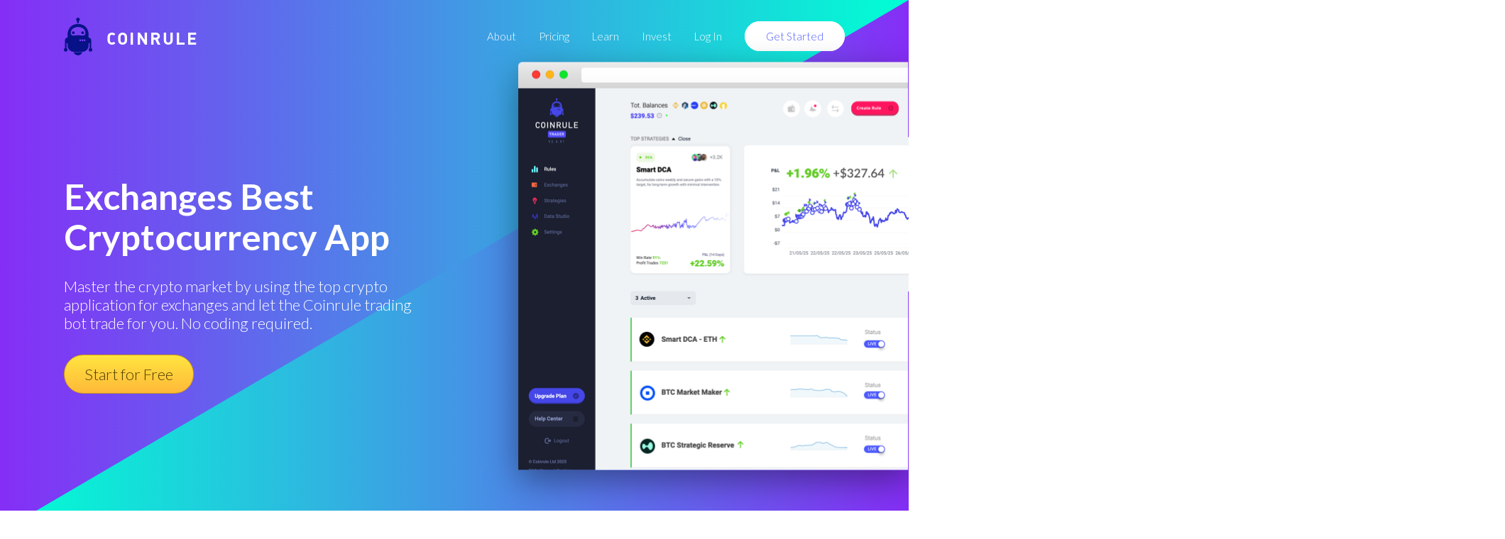

--- FILE ---
content_type: text/html
request_url: https://coinrule.com/strategy/best-cryptocurrency-app/
body_size: 22386
content:
<!doctype html>
<html lang="en" class="html_exchangesPage">

<head><script>(function(w,i,g){w[g]=w[g]||[];if(typeof w[g].push=='function')w[g].push(i)})
(window,'GTM-T82SSXN','google_tags_first_party');</script><script>(function(w,d,s,l){w[l]=w[l]||[];(function(){w[l].push(arguments);})('set', 'developer_id.dY2E1Nz', true);
		var f=d.getElementsByTagName(s)[0],
		j=d.createElement(s);j.async=true;j.src='/fifa/';
		f.parentNode.insertBefore(j,f);
		})(window,document,'script','dataLayer');</script>
  <link rel="stylesheet" href="https://coinrule.com/assets/css/style4.css">
  <link rel="stylesheet" type="text/css" href="https://coinrule.com/assets/css/styles.css">
  <link rel="stylesheet" href="https://coinrule.com/assets/css/subscribeForm.css">
  <link rel="stylesheet" href="https://coinrule.com/assets/css/subscribeForm2.css">

  <!-- Title -->
  <title>exchanges Best Cryptocurrency App</title>


  <!-- Global site tag (gtag.js) - Google Analytics -->
  <!-- <script async src="https://www.googletagmanager.com/gtag/js?id=UA-115365636-1"></script> -->


  <meta name="google-site-verification" content="rM3B_HUMR32nSlpGJXCtob_dxS3nT5b7nsZwpuZjzQw" />

  <!-- <script>
    window.dataLayer = window.dataLayer || [];

    function gtag() {
      dataLayer.push(arguments);
    }
    gtag('js', new Date());

    gtag('config', 'UA-115365636-1');
  </script> -->

  <!-- Global site tag (gtag.js) - Google Analytics -->
  <script async src="https://www.googletagmanager.com/gtag/js?id=UA-115365636-5" type="0fe81727f80acada35d895b3-text/javascript"></script>
  <script type="0fe81727f80acada35d895b3-text/javascript">
    window.dataLayer = window.dataLayer || [];

    function gtag() {
      dataLayer.push(arguments);
    }
    gtag('js', new Date());
    gtag('config', 'UA-115365636-5', {
      'linker': {
        'domains': ['web.coinrule.com']
      },
      'optimize_id': 'GTM-TMWM7HJ'
    });
  </script>

  <!-- Basic metadata -->
  <meta charset="utf-8">
  <meta name="viewport" content="width=device-width, initial-scale=1.0">


  <!-- SVG Sprites Loading -->
  <script type="0fe81727f80acada35d895b3-text/javascript">
    var ajax = new XMLHttpRequest();

    ajax.open('GET', 'https://coinrule.com/assets/svg/sprites.svg', true);

    ajax.send();

    ajax.onload = function(e) {

      var div = document.createElement('div');

      div.innerHTML = ajax.responseText;

      document.body.insertBefore(div, document.body.childNodes[0]);

    };
  </script>


  <!--===============================================================================================-->
  <style>
    .index-members {
      background-color: #f5f5f5
    }

    .index-members__container {
      margin-left: auto;
      margin-right: auto;
      padding-left: 1.5rem;
      padding-right: 1.5rem;
      max-width: 113rem;
      position: relative;
      padding-top: 2.3rem;
      padding-bottom: 2.3rem
    }

    .index-members__title {
      position: absolute;
      top: .8rem;
      left: 1.5rem;
      margin-bottom: 1rem;
      color: #9b9b9b;
      font-size: 1.1rem;
      font-weight: 300;
      line-height: 1.27273
    }

    .index-members__list {
      display: -webkit-box;
      display: -webkit-flex;
      display: -moz-box;
      display: -ms-flexbox;
      display: flex;
      -webkit-box-pack: justify;
      -webkit-justify-content: space-between;
      -moz-box-pack: justify;
      -ms-flex-pack: justify;
      justify-content: space-between;
      -webkit-box-align: center;
      -webkit-align-items: center;
      -moz-box-align: center;
      -ms-flex-align: center;
      align-items: center
    }

    .index-members__item-container {
      width: calc(100%/5)
    }

    .index-members__item {
      display: block;
      margin-right: 5rem;
      max-width: 70%
    }

    @media(max-width:940px) {
      .index-members__item {
        transform: scale(.77)
      }
    }

    .index-members__item:last-child {
      margin-right: 0
    }

    @media(max-width:40em) {
      .index-members__item-container {
        width: calc(100%/4)
      }

      .index-members__item--mobile-invisible {
        display: none
      }
    }
  </style>


  <!--===============================================================================================-->
  <!--<link rel="stylesheet" type="text/css" href="https://coinrule.com/assets/css/bootstrap.min.css">-->
  <!--===============================================================================================-->
  <link rel="stylesheet" type="text/css" href="https://coinrule.com/assets/css/font-awesome.min.css">
  <!--===============================================================================================-->
  <link rel="stylesheet" type="text/css" href="https://coinrule.com/assets/css/material-design-iconic-font.min.css">
  <!--===============================================================================================-->
  <link rel="stylesheet" type="text/css" href="https://coinrule.com/assets/css/animate.css">
  <!--===============================================================================================-->
  <link rel="stylesheet" type="text/css" href="https://coinrule.com/assets/css/hamburgers.min.css">
  <!--===============================================================================================-->
  <link rel="stylesheet" type="text/css" href="https://coinrule.com/assets/css/animsition.min.css">
  <!--===============================================================================================-->
  <link rel="stylesheet" type="text/css" href="https://coinrule.com/assets/css/select2.min.css">
  <!--===============================================================================================-->
  <link rel="stylesheet" type="text/css" href="https://coinrule.com/assets/css/daterangepicker.css">
  <!--===============================================================================================-->
  <link rel="stylesheet" type="text/css" href="https://coinrule.com/assets/css/signup-util.css">
  <link rel="stylesheet" type="text/css" href="https://coinrule.com/assets/css/signup-main.css">
  <!--===============================================================================================-->

  <link rel="apple-touch-icon" sizes="57x57" href="https://coinrule.com/assets/png/apple-icon-57x57.png">
  <link rel="apple-touch-icon" sizes="60x60" href="https://coinrule.com/assets/png/apple-icon-60x60.png">
  <link rel="apple-touch-icon" sizes="72x72" href="https://coinrule.com/assets/png/apple-icon-72x72.png">
  <link rel="apple-touch-icon" sizes="76x76" href="https://coinrule.com/assets/png/apple-icon-76x76.png">
  <link rel="apple-touch-icon" sizes="114x114" href="https://coinrule.com/assets/png/apple-icon-114x114.png">
  <link rel="apple-touch-icon" sizes="120x120" href="https://coinrule.com/assets/png/apple-icon-120x120.png">
  <link rel="apple-touch-icon" sizes="144x144" href="https://coinrule.com/assets/png/apple-icon-144x144.png">
  <link rel="apple-touch-icon" sizes="152x152" href="https://coinrule.com/assets/png/apple-icon-152x152.png">
  <link rel="apple-touch-icon" sizes="180x180" href="https://coinrule.com/assets/png/apple-icon-180x180.png">
  <link rel="icon" type="image/png" sizes="192x192" href="https://coinrule.com/assets/png/android-icon-192x192.png">
  <link rel="icon" type="image/png" sizes="32x32" href="https://coinrule.com/assets/png/favicon-32x32.png">
  <link rel="icon" type="image/png" sizes="96x96" href="https://coinrule.com/assets/png/favicon-96x96.png">
  <link rel="icon" type="image/png" sizes="16x16" href="https://coinrule.com/assets/png/favicon-16x16.png">
  <link rel="manifest" href="https://coinrule.com/assets/json/manifest.json">
  <meta name="msapplication-TileColor" content="#ffffff">
  <meta name="msapplication-TileImage" content="https://coinrule.com/assets/png/ms-icon-144x144.png">


  <!-- Seo General -->

  <!-- Chrome, Firefox OS, Opera and Vivaldi -->
  <meta name="theme-color" content="#852EF6">

  <!-- Windows Phone -->

  <meta name="msapplication-navbutton-color" content="#852EF6">

  <!-- iOS Safari -->

  <meta name="apple-mobile-web-app-status-bar-style" content="#852EF6">


  <!-- meta tags -->


  <meta name="description" content="Coinrule™ Best Cryptocurrency App【 exchanges 】 Master the crypto market by using the top crypto application for exchanges and let the Coinrule trading bot trade for you. No coding required.">


  <meta name="author" content="Coinrule">
  <meta name="robots" content="index">


  <!-- Open Graph Facebook -->
  <meta property="og:title" content="exchanges Best Cryptocurrency App" />
  <meta property="og:description" content="Coinrule™ Best Cryptocurrency App【 exchanges 】 Master the crypto market by using the top crypto application for exchanges and let the Coinrule trading bot trade for you. No coding required." />
  <meta property="og:url" content="https://www.facebook.com/Coinrule" />
  <meta property="og:site_name" content="Coinrule" />
  <meta property="og:type" content="article" />
  <meta property="og:image" content="https://coinrule.com/assets/png/index-hero-screenshot@2x.png" />
  <meta property="og:image:width" content="300" />
  <meta property="og:image:height" content="300" />
  <meta property="fb:admins" content="208930142825714" />

  <!-- Twitter Card data -->
  <meta name="twitter:site" content="@coinruleHQ">
  <meta name="twitter:title" content="exchanges Best Cryptocurrency App">
  <meta name="twitter:description" content="Coinrule™ Best Cryptocurrency App【 exchanges 】 Master the crypto market by using the top crypto application for exchanges and let the Coinrule trading bot trade for you. No coding required.">
  <meta name="twitter:url" content="https://twitter.com/coinruleHQ">
  <meta name="twitter:card" content="summary">
  <meta name="twitter:image" content="https://coinrule.com/assets/png/index-hero-screenshot@2x.png">
  <meta name="twitter:creator" content="@coinruleHQ">

  <!-- Google Tag Manager -->
  <script type="0fe81727f80acada35d895b3-text/javascript">
    (function(w, d, s, l, i) {
      w[l] = w[l] || [];
      w[l].push({
        'gtm.start': new Date().getTime(),
        event: 'gtm.js'
      });
      var f = d.getElementsByTagName(s)[0],
        j = d.createElement(s),
        dl = l != 'dataLayer' ? '&l=' + l : '';
      j.async = true;
      j.src =
        'https://www.googletagmanager.com/gtm.js?id=' + i + dl;
      f.parentNode.insertBefore(j, f);
    })(window, document, 'script', 'dataLayer', 'GTM-T82SSXN');
  </script>
  <!-- End Google Tag Manager -->
  <script type="application/ld+json">[{"@context":"https://schema.org","@type":"Organization","name":"Coinrule","url":"https://coinrule.com","logo":"https://coinrule.com/images/logo.png","description":"Leading crypto trading bot platform for automated cryptocurrency trading","sameAs":["https://x.com/CoinRuleHQ","https://www.linkedin.com/company/coinrule","https://t.me/vwape_official"]},{"@context":"https://schema.org","@type":"SoftwareApplication","name":"Coinrule","alternateName":"#1 Crypto Trading Bot Platform","description":"Algorithmic trading platform for automated Bitcoin & Altcoin trading. No coding required - launch powerful trading bots in just a few clicks with intuitive interface.","applicationCategory":"FinanceApplication","operatingSystem":"Web-based","url":"https://coinrule.com","image":"https://coinrule.com/assets/ico/favicon.ico","author":{"@type":"Organization","name":"Coinrule","address":{"@type":"PostalAddress","addressLocality":"London","@country":"GB"},"foundingDate":"2018"},"offers":{"@type":"Offer","price":"0","priceCurrency":"USD","description":"Free tier available"},"featureList":["No-code trading bot creation","Non-custodial trading","Cross-platform support (Crypto, Stocks, ETFs)","Technical indicator integration","Dollar-Cost Averaging (DCA)","Portfolio rebalancing","24/7 automated trading","Multiple exchange connections","Real-time market monitoring"],"aggregateRating":{"@type":"AggregateRating","ratingValue":"4.5","reviewCount":"350000","bestRating":"5","worstRating":"1"}},{"@context":"https://schema.org","@type":"Organization","name":"Coinrule","url":"https://coinrule.com","logo":"https://coinrule.com/assets/ico/favicon.ico","description":"Leading crypto trading bot platform enabling automated algorithmic trading for over 350,000 traders worldwide.","foundingDate":"2018","address":{"@type":"PostalAddress","addressLocality":"London","addressCountry":"GB"},"sameAs":["https://twitter.com/coinrule","https://linkedin.com/company/coinrule","https://github.com/coinrule"],"numberOfEmployees":{"@type":"QuantitativeValue","value":"50"},"knowsAbout":["Cryptocurrency Trading","Algorithmic Trading","Trading Bots","DeFi","Portfolio Management","Technical Analysis"]},{"@context":"https://schema.org","@type":"Service","name":"Automated Crypto Trading","provider":{"@type":"Organization","name":"Coinrule"},"description":"Comprehensive automated trading service supporting 1,000+ assets across crypto, stocks, and ETFs with non-custodial security.","serviceType":"Financial Technology Service","areaServed":"Worldwide","availableChannel":{"@type":"ServiceChannel","serviceUrl":"https://coinrule.com","availableLanguage":"English"},"hasOfferCatalog":{"@type":"OfferCatalog","name":"Trading Bot Strategies","itemListElement":[{"@type":"Offer","itemOffered":{"@type":"Service","name":"Trailing Stop Loss Bot","description":"Protects from severe price drops on specific coins in portfolio"}},{"@type":"Offer","itemOffered":{"@type":"Service","name":"Trailing VWAP Bot","description":"Volume-weighted average price trailing strategy"}},{"@type":"Offer","itemOffered":{"@type":"Service","name":"DCA Strategy","description":"Dollar-Cost Averaging automation for consistent investment"}}]}},{"@context":"https://schema.org","@type":"WebSite","name":"Coinrule","url":"https://coinrule.com","description":"The #1 crypto trading bot platform for automated Bitcoin & Altcoin trading","publisher":{"@type":"Organization","name":"Coinrule"},"potentialAction":{"@type":"SearchAction","target":{"@type":"EntryPoint","urlTemplate":"https://coinrule.com/search?q={search_term_string}"},"query-input":"required name=search_term_string"}},{"@context":"https://schema.org","@type":"FAQPage","mainEntity":[{"@type":"Question","name":"What is Coinrule?","acceptedAnswer":{"@type":"Answer","text":"Coinrule is a no-code crypto trading bot platform that allows users to create automated trading strategies for Bitcoin, altcoins, stocks, and ETFs without programming knowledge."}},{"@type":"Question","name":"Is Coinrule safe?","acceptedAnswer":{"@type":"Answer","text":"Yes, Coinrule is fully non-custodial, meaning it never touches your funds. It uses Account Abstraction Stack and Session Keys technology for secure, decentralized trading."}},{"@type":"Question","name":"How many assets does Coinrule support?","acceptedAnswer":{"@type":"Answer","text":"Coinrule supports over 1,000+ assets including cryptocurrencies, stocks, and ETFs across multiple exchanges and chains."}}]}]</script>
</head>

<body class="body_exchangesPage">

  

  <svg xmlns="http://www.w3.org/2000/svg" width="0" height="0" display="none">

  <!-- Logo -->
  <symbol id="logo" viewBox="0 0 40 53">
    <path d="M24.521 21.16c0-1.058.845-1.928 1.91-1.928 1.048 0 1.89.87 1.89 1.928 0 1.06-.844 1.921-1.89 1.921a1.911 1.911 0 0 1-1.91-1.92zM18.59 4.768h-.015v2.637h2.42V4.847a2.556 2.556 0 0 0 1.403-2.283C22.39 1.144 21.257 0 19.86 0a2.549 2.549 0 0 0-2.544 2.562c0 .95.515 1.764 1.273 2.206zm-5.285 18.311a1.916 1.916 0 0 0 1.908-1.92c0-1.059-.856-1.929-1.908-1.929-1.055 0-1.91.87-1.91 1.928 0 1.062.853 1.921 1.91 1.921zM19.86 53c2.865 0 5.3-1.855 6.234-4.412H13.63C14.552 51.145 16.992 53 19.86 53zM0 45.185c0-1.023.589-1.902 1.443-2.308V31.972c0-2.157 1.658-3.913 3.752-4.06v-5.268s.512-9.608 8.44-12.605c2.351-.883 4.498-1.241 6.364-1.312 1.866.073 4.02.429 6.364 1.314 7.928 2.986 8.435 12.605 8.435 12.605v5.292c2.103.128 3.757 1.883 3.757 4.04v10.899A2.56 2.56 0 0 1 40 45.189a2.544 2.544 0 0 1-2.537 2.553 2.545 2.545 0 0 1-2.539-2.553c0-1.025.587-1.901 1.436-2.312v-7.274a4.293 4.293 0 0 1-1.557.426v2.528c.017.21.035.413.035.619 0 .225-.017.433-.035.667v.062h-.009c-.331 4.204-3.616 7.6-7.758 8.062l.004.05H12.95l.002-.05c-4.143-.466-7.412-3.84-7.756-8.062H5.19v-.062a7.627 7.627 0 0 1-.03-.667c0-.203.017-.404.03-.619V36.03a4.313 4.313 0 0 1-1.56-.426v7.274a2.558 2.558 0 0 1 1.448 2.312 2.547 2.547 0 0 1-2.544 2.553A2.545 2.545 0 0 1 0 45.185zm24.228-13.411c0-.685-.55-1.242-1.22-1.242-.678 0-1.214.557-1.214 1.242a1.22 1.22 0 0 0 1.214 1.232 1.23 1.23 0 0 0 1.22-1.232zm3.013 0c0-.685-.554-1.242-1.224-1.242-.669 0-1.216.557-1.216 1.242 0 .678.55 1.232 1.216 1.232a1.238 1.238 0 0 0 1.224-1.232zm3.024 0c0-.685-.551-1.242-1.23-1.242a1.237 1.237 0 0 0 0 2.474 1.236 1.236 0 0 0 1.23-1.232zM9.704 21.51c0 3.275 2.539 3.487 2.539 3.487.88.285 2.755.15 3.595 0 .78-.128 3.636-.375 4.086-.415l.07.002.064-.002c.461.038 3.31.287 4.086.415.853.15 2.722.285 3.602 0 0 0 2.537-.203 2.537-3.487 0 0 0-3.635-2.537-5.847-2.464-2.134-6.177-2.602-7.615-2.624h-.276c-1.442.022-5.155.493-7.619 2.624-2.532 2.212-2.532 5.847-2.532 5.847z"></path>
  </symbol>

  <!-- Hamburger Icon -->
  <symbol id="icon-hamburger" viewBox="0 0 28 20">
    <path d="M2 4h24a2 2 0 0 0 0-4H2a2 2 0 0 0 0 4zm24 4H2a2 2 0 0 0 0 4h24a2 2 0 0 0 0-4zm0 8H2a2 2 0 0 0 0 4h24a2 2 0 0 0 0-4z"></path>
  </symbol>

  <!-- Circle Facebook Icon -->
  <symbol id="icon-circle-facebook" viewBox="0 0 24 24">
    <path fill-rule="evenodd" d="M12 2c5.514 0 10 4.486 10 10s-4.486 10-10 10S2 17.514 2 12 6.486 2 12 2zm0-2C5.373 0 0 5.373 0 12s5.373 12 12 12 12-5.373 12-12S18.627 0 12 0zm-2 10H8v2h2v6h3v-6h1.82l.18-2h-2v-.833c0-.478.096-.667.558-.667H15V6h-2.404C10.798 6 10 6.792 10 8.308V10z"></path>
  </symbol>

  <!-- Circle Twitter Icon -->
  <symbol id="icon-circle-twitter" viewBox="0 0 24 24">
    <path fill-rule="evenodd" d="M12 2c5.514 0 10 4.486 10 10s-4.486 10-10 10S2 17.514 2 12 6.486 2 12 2zm0-2C5.373 0 0 5.373 0 12s5.373 12 12 12 12-5.373 12-12S18.627 0 12 0zm6.5 8.778a4.928 4.928 0 0 1-1.414.388 2.473 2.473 0 0 0 1.083-1.362 4.926 4.926 0 0 1-1.564.597 2.464 2.464 0 0 0-4.195 2.245 6.993 6.993 0 0 1-5.074-2.572 2.465 2.465 0 0 0 .762 3.287 2.457 2.457 0 0 1-1.114-.308c-.027 1.14.791 2.207 1.975 2.445a2.467 2.467 0 0 1-1.112.042 2.465 2.465 0 0 0 2.3 1.709A4.955 4.955 0 0 1 6.5 16.27a6.963 6.963 0 0 0 3.773 1.106c4.572 0 7.154-3.861 6.998-7.324.482-.346.899-.78 1.229-1.274z"></path>
  </symbol>

  <!-- Circle Telegram Icon -->
  <symbol id="icon-circle-telegram" viewBox="0 0 24 24">
    <path d="M12 0c6.627 0 12 5.373 12 12s-5.373 12-12 12S0 18.627 0 12 5.373 0 12 0zm0 2C6.486 2 2 6.486 2 12s4.486 10 10 10 10-4.486 10-10S17.514 2 12 2zM8.15 13.853l-2.722-.844c-.589-.18-.593-.581.132-.87l10.63-4.073c.485-.219.954.116.769.854l-1.81 8.476c-.127.602-.493.746-1 .468l-3.375-2.477L9.454 17c-.353 0-.293-.124-.415-.435l-.89-2.712z"></path>
  </symbol>

  <!-- Play Icon -->
  <symbol id="icon-play" viewBox="0 0 47 47">
    <g fill="none" fill-rule="evenodd" transform="translate(1 1)">
      <circle cx="22.5" cy="22.5" r="22.5" stroke-width="2"></circle>
      <path fill="#FFF" stroke-width="3" d="M30.538 21.704l-10.577-6.74c-1.021-.65-2.512-.056-2.512 1.002v13.48c0 1.058 1.492 1.652 2.513 1.001l10.577-6.741c.797-.509.797-1.493 0-2.002z"></path>
    </g>
  </symbol>

  <!-- Star Icon -->
  <symbol id="icon-star" viewBox="0 0 20 19">
    <path d="M8.106 17.091l-1.865.974a1.999 1.999 0 0 1-2.895-2.112l.347-2.01a3.787 3.787 0 0 0-1.097-3.365l-1.475-1.43a1.99 1.99 0 0 1 1.1-3.4l2.071-.299a3.787 3.787 0 0 0 2.85-2.063L8.06 1.54a2.01 2.01 0 0 1 3.6 0l.917 1.845a3.787 3.787 0 0 0 2.85 2.063l2.071.3a1.99 1.99 0 0 1 1.1 3.4l-1.474 1.429c-.9.87-1.31 2.13-1.098 3.364l.348 2.011a1.999 1.999 0 0 1-2.896 2.112l-1.864-.974a3.787 3.787 0 0 0-3.507 0z"></path>
  </symbol>

  <!-- Linked In Icon -->
  <symbol id="icon-linked-in" viewBox="0 0 56 54">
    <path d="M44.8 53.4v-22s-1.2-4.6-5.6-4.4c-4.4.2-5.8.9-7.8 3.3v23.1H20.1V18.5h11.2v5.1s3.6-7.1 11.2-6.6c6.9.5 12.1 4.7 13.2 13.9h.3v22.5H44.8zM6.7 14C3 14 0 11 0 7.2 0 3.5 3 .4 6.7.4s6.7 3 6.7 6.8c0 3.7-3 6.8-6.7 6.8zm5.6 39.4H1.1V18.5h11.2v34.9z"></path>
  </symbol>

  <!-- Arrow Left Icon -->
  <symbol id="icon-arrow-left" viewBox="0 0 18 35">
    <path fill-rule="evenodd" d="M.278 18.198l16.074 16.51a.943.943 0 0 0 1.364 0 1.006 1.006 0 0 0 0-1.4L2.327 17.5l15.39-15.807a1.006 1.006 0 0 0 0-1.4.928.928 0 0 0-1.357 0L.284 16.803a1.004 1.004 0 0 0-.007 1.394z"></path>
  </symbol>

  <!-- Arrow Right Icon -->
  <symbol id="icon-arrow-right" viewBox="0 0 18 35">
    <path fill-rule="evenodd" d="M17.722 16.802L1.648.292a.943.943 0 0 0-1.364 0 1.006 1.006 0 0 0 0 1.4L15.673 17.5.283 33.306a1.006 1.006 0 0 0 0 1.4.928.928 0 0 0 1.357 0l16.075-16.51a1.004 1.004 0 0 0 .007-1.394z"></path>
  </symbol>

  <!-- Arrow Down Icon -->
  <symbol id="icon-arrow-down" viewBox="0 0 12 6">
    <path d="M.89.048l5.279 5.28M11 0L5.975 5.025" fill="none" fill-rule="evenodd"></path>
  </symbol>

  <!-- Facebook Icon -->
  <symbol id="icon-facebook" viewBox="0 0 16 16">
    <path fill-rule="evenodd" d="M8.546 16H.883A.883.883 0 0 1 0 15.117V.883C0 .395.395 0 .883 0h14.234c.488 0 .883.395.883.883v14.234a.883.883 0 0 1-.883.883H11.04V9.804h2.08l.31-2.415h-2.39V5.848c0-.7.194-1.176 1.196-1.176h1.28v-2.16c-.222-.03-.981-.095-1.864-.095-1.844 0-3.106 1.125-3.106 3.191V7.39H6.461v2.415h2.085V16z"></path>
  </symbol>

  <!-- Twitter Icon -->
  <symbol id="icon-twitter" viewBox="0 0 16 14">
    <path fill-rule="evenodd" d="M16 1.657a6.178 6.178 0 0 1-1.885.557A3.507 3.507 0 0 0 15.56.259a6.287 6.287 0 0 1-2.086.856C12.876.43 12.022 0 11.077 0 9.265 0 7.796 1.583 7.796 3.534c0 .277.028.546.084.805C5.152 4.191 2.734 2.786 1.114.645A3.74 3.74 0 0 0 .67 2.424c0 1.225.579 2.307 1.46 2.941a3.108 3.108 0 0 1-1.488-.44v.043c0 1.713 1.132 3.142 2.635 3.465a3.042 3.042 0 0 1-1.483.062c.418 1.404 1.63 2.426 3.066 2.453-1.123.949-2.54 1.514-4.077 1.514A6.26 6.26 0 0 1 0 12.413 8.832 8.832 0 0 0 5.032 14c6.038 0 9.34-5.385 9.34-10.055 0-.154-.003-.308-.009-.458A6.947 6.947 0 0 0 16 1.657"></path>
  </symbol>

  <!-- Instagram Icon -->
  <symbol id="icon-instagram" viewBox="0 0 16 16">
    <path fill-rule="evenodd" d="M8 0c2.173 0 2.445.01 3.298.048.852.039 1.433.174 1.942.372.526.204.973.478 1.417.923.445.444.719.89.923 1.417.198.509.333 1.09.372 1.942C15.99 5.555 16 5.827 16 8s-.01 2.445-.048 3.298c-.039.852-.174 1.433-.372 1.942a3.922 3.922 0 0 1-.923 1.417c-.444.445-.89.719-1.417.923-.509.198-1.09.333-1.942.372C10.445 15.99 10.173 16 8 16s-2.445-.01-3.298-.048c-.852-.039-1.433-.174-1.942-.372a3.922 3.922 0 0 1-1.417-.923A3.921 3.921 0 0 1 .42 13.24c-.198-.509-.333-1.09-.372-1.942C.01 10.445 0 10.173 0 8s.01-2.445.048-3.298C.087 3.85.222 3.269.42 2.76c.204-.526.478-.973.923-1.417.444-.445.89-.719 1.417-.923C3.269.222 3.85.087 4.702.048 5.555.01 5.827 0 8 0zm0 1.441c-2.136 0-2.39.009-3.233.047-.78.036-1.203.166-1.485.276-.374.145-.64.318-.92.598-.28.28-.453.546-.598.92-.11.282-.24.705-.276 1.485-.038.844-.047 1.097-.047 3.233s.009 2.39.047 3.233c.036.78.166 1.203.276 1.485.145.374.318.64.598.92.28.28.546.453.92.598.282.11.705.24 1.485.276.844.038 1.097.047 3.233.047s2.39-.009 3.233-.047c.78-.036 1.203-.166 1.485-.276.374-.145.64-.318.92-.598.28-.28.453-.546.598-.92.11-.282.24-.705.276-1.485.038-.844.047-1.097.047-3.233s-.009-2.39-.047-3.233c-.036-.78-.166-1.203-.276-1.485a2.478 2.478 0 0 0-.598-.92 2.478 2.478 0 0 0-.92-.598c-.282-.11-.705-.24-1.485-.276-.844-.038-1.097-.047-3.233-.047zm0 2.45a4.108 4.108 0 1 1 0 8.217 4.108 4.108 0 0 1 0-8.216zm0 6.776a2.667 2.667 0 1 0 0-5.334 2.667 2.667 0 0 0 0 5.334zm5.23-6.937a.96.96 0 1 1-1.92 0 .96.96 0 0 1 1.92 0z"></path>
  </symbol>

  <!-- Close Icon -->
  <symbol id="icon-close" viewBox="0 0 17 17">
    <path fill-rule="evenodd" d="M10.309 8.177l5.604-5.604A1.507 1.507 0 1 0 13.78.442L8.177 6.045 2.573.442A1.507 1.507 0 1 0 .442 2.573l5.603 5.604-5.603 5.604a1.507 1.507 0 1 0 2.131 2.132l5.604-5.604 5.604 5.604a1.507 1.507 0 1 0 2.132-2.132l-5.604-5.604z"></path>
  </symbol>

</svg><!-- Google Tag Manager (noscript) -->
  <noscript><iframe src="https://www.googletagmanager.com/ns.html?id=GTM-T82SSXN" height="0" width="0" style="display:none;visibility:hidden"></iframe></noscript>
  <!-- End Google Tag Manager (noscript) -->







  <!-- ==========================
    HERO
  =========================== -->
  <style>
    .h-nav__link--sign-in {
      color: #4d5bff !important;
      background: #fff !important;
    }
  </style>
  <section class="index-hero">

    <!-- Container -->
    <div class="index-hero__container">

      <!-- Header -->
      <header class="header">

        <!-- Logo -->
        <div class="h-logo">

          <a href="https://coinrule.com/">
            <!-- Icon -->
            <svg class="h-logo__icon">
              <use xlink:href="#logo"></use>
            </svg>
          </a>

          <!-- Title -->
          <span class="h-logo__title">Coinrule</span>

        </div>

        <!-- Navigation -->
        <nav class="h-nav" id="nav">

          <!-- Container -->
          <ul class="h-nav__container">
            <li class="h-nav__item">
              <a class="h-nav__link" onclick="if (!window.__cfRLUnblockHandlers) return false; if (!window.__cfRLUnblockHandlers) return false; gtag('event', 'TOP', { event_category: 'About', event_action: 'Click about us'});" href="https://coinrule.com/about.html" data-cf-modified-27689c260c401047c68a5680-="" data-cf-modified-0fe81727f80acada35d895b3-="">About</a>
            </li>

            <li class="h-nav__item">
              <a class="h-nav__link" onclick="if (!window.__cfRLUnblockHandlers) return false; if (!window.__cfRLUnblockHandlers) return false; gtag('event', 'TOP', { event_category: 'Pricing', event_action: 'Click Pricing'});" href="https://coinrule.com/pricing.html" data-cf-modified-27689c260c401047c68a5680-="" data-cf-modified-0fe81727f80acada35d895b3-="">Pricing</a>
            </li>

            <!--<li class="h-nav__item">
              <a class="h-nav__link" onclick="gtag('event', 'TOP', { event_category: 'Blog', event_action: 'Click blog'});" href="https://coinrule.com/blog">Blog</a>
            </li>-->

            <li class="h-nav__item">
              <a class="h-nav__link" onclick="if (!window.__cfRLUnblockHandlers) return false; if (!window.__cfRLUnblockHandlers) return false; gtag('event', 'TOP', { event_category: 'Learn', event_action: 'Click Learn'});" href="https://coinrule.com/help/" data-cf-modified-27689c260c401047c68a5680-="" data-cf-modified-0fe81727f80acada35d895b3-="">Learn</a>
            </li>

            <li class="h-nav__item">
              <a class="h-nav__link" onclick="if (!window.__cfRLUnblockHandlers) return false; if (!window.__cfRLUnblockHandlers) return false; gtag('event', 'TOP', { event_category: 'Invest', event_action: 'Click Invest in Us'});" href="https://coinrule.com/invest.html" data-cf-modified-27689c260c401047c68a5680-="" data-cf-modified-0fe81727f80acada35d895b3-="">Invest</a>
            </li>

            <!--
            <li class="h-nav__item">
              <a class="h-nav__link" onclick="gtag('event', 'TOP', { event_category: 'Exchanges', event_action: 'Exchanges'});" href="https://coinrule.com/exchanges.php">Exchanges</a>
            </li>

            <li class="h-nav__item">
              <a class="h-nav__link" onclick="gtag('event', 'TOP', { event_category: 'FAQ', event_action: 'Click FAQ'});" href="https://coinrule.com/help/FAQ">FAQ</a>
            </li>

              -->

            <li class="h-nav__item">
              <a class="h-nav__link" onclick="if (!window.__cfRLUnblockHandlers) return false; if (!window.__cfRLUnblockHandlers) return false; gtag('event', 'TOP', { event_category: 'Sign In', event_action: 'Click top Sign In'});" href="https://web.coinrule.com/login" data-cf-modified-27689c260c401047c68a5680-="" data-cf-modified-0fe81727f80acada35d895b3-="">Log In</a>
            </li>

            <li class="h-nav__item">
              <a class="h-nav__link h-nav__link--sign-in official" onclick="if (!window.__cfRLUnblockHandlers) return false; if (!window.__cfRLUnblockHandlers) return false; gtag('event', 'TOP', { event_category: 'Sign Up', event_action: 'Click Sign Up'});" href="https://web.coinrule.com/register" data-cf-modified-27689c260c401047c68a5680-="" data-cf-modified-0fe81727f80acada35d895b3-="">Get Started</a>
            </li>
          </ul>

          <!-- Close button -->
          <button class="h-nav__close" id="close-nav-btn" type="button" aria-label="Close navigation">
            <svg>
              <use xlink:href="#icon-close"></use>
            </svg>
          </button>

        </nav>

        <!-- Hamburger -->
        <button class="h-hamburger" id="hamburger" type="button" aria-label="Open navigation">
          <svg class="h-hamburger__icon">
            <use xlink:href="#icon-hamburger"></use>
          </svg>
        </button>

      </header>

      <!-- Main -->
      <div class="index-hero__main">

        <!-- Content -->
        <div class="index-hero__content">

          <!-- Title -->
          <h1 class="index-hero__title">Exchanges Best Cryptocurrency App</h1>

          <!-- Description -->
          <div class="index-hero__desc">
            <p>Master the crypto market by using the top crypto application for exchanges and let the Coinrule trading bot trade for you. No coding required.</p>
          </div>


          <!-- Actions -->

          <div class="index-hero__actions">

            <div> <a href="https://web.coinrule.com/register" class="index-hero__trial request-access">Start for Free</a></div>

          </div>

        </div>



        <!-- Signup Form -->
        <!-- <div class="index-hero__screenshot2">

<div>

      <form class="contact100-form validate-form">
        <span class="contact100-form-title">
          Sign Up Today
        </span>



        <div class="wrap-input100 validate-input" data-validate = "Please enter an email address">
          <input class="input100" type="text" name="email" placeholder="Email">
          <span class="focus-input100"></span>
        </div>

          <div class="wrap-input100 validate-input" data-validate="Please enter your username">
          <input class="input100" type="text" name="name" placeholder="Username">
          <span class="focus-input100"></span>
        </div>

         <div class="wrap-input100 validate-input" data-validate = "Please enter a password">
          <input class="input100" type="password" name="password" placeholder="Password">
          <span class="focus-input100"></span>
        </div>

        <div class="container-contact100-form-btn">
          <button class="contact100-form-btn">
            Create Account
          </button>
        </div>
      </form>

      <div class="contact100-more">
        By creating an account you agree with Coinrule's <span class="contact100-more-highlight"><a href="https://coinrule.com/terms.html">Terms and Conditons.</a></span>
      </div>
    </div>-->


        <!--===============================================================================================-->
        <script src="https://coinrule.com/assets/js/jquery-3.2.1.min.js" type="0fe81727f80acada35d895b3-text/javascript"></script>
        <!--===============================================================================================-->
        <script src="https://coinrule.com/assets/js/animsition.min.js" type="0fe81727f80acada35d895b3-text/javascript"></script>
        <!--===============================================================================================-->
        <script src="https://coinrule.com/assets/js/popper.js" type="0fe81727f80acada35d895b3-text/javascript"></script>
        <script src="https://coinrule.com/assets/js/bootstrap.min.js" type="0fe81727f80acada35d895b3-text/javascript"></script>
        <!--===============================================================================================-->
        <script src="https://coinrule.com/assets/js/select2.min.js" type="0fe81727f80acada35d895b3-text/javascript"></script>
        <!--===============================================================================================-->
        <script src="https://coinrule.com/assets/js/moment.min.js" type="0fe81727f80acada35d895b3-text/javascript"></script>
        <script src="https://coinrule.com/assets/js/daterangepicker.js" type="0fe81727f80acada35d895b3-text/javascript"></script>
        <!--===============================================================================================-->
        <script src="https://coinrule.com/assets/js/countdowntime.js" type="0fe81727f80acada35d895b3-text/javascript"></script>

        <!--===============================================================================================-->
        <script src="https://coinrule.com/assets/js/main.js" type="0fe81727f80acada35d895b3-text/javascript"></script>
        <div class="index-hero__screenshot">
          <img src="https://coinrule.com/assets/png/index-hero-screenshot.png" srcset="https://coinrule.com/assets/png/index-hero-screenshot@2x.png 2x" alt="Coinrule Crypto Dashboard">

        </div>




      </div>

      <!-- Footer -->
      <footer class="index-hero__footer">

        <!-- Social -->
        <div class="index-hero-social">



        </div>

      </footer>

    </div>

  </section>


  <!-- ==========================
    MEMBERS
  =========================== -->
  <section class="index-members">

    <!-- Container -->
    <div class="index-members__container">

      <!-- Title -->
      <div class="index-members__title">Featured on</div>

      <!-- Container -->
      <div class="index-members__list">

        <!-- Item 1 -->
        <a href="https://techcrunch.com/2021/08/31/here-are-all-the-companies-from-y-combinators-summer-2021-demo-day-part-1/" class="index-members__item-container" target="_blank">
          <img loading="lazy" class="index-members__item" src="https://coinrule.com/assets/png/tc.png" alt="Tech Crunch"></a>

        <!-- Item 2 -->
        <a href="https://www.forbes.com/sites/davidprosser/2021/09/27/coinrule-bags-big-name-investors-for-its-automated-crypto-trading-platform/" class="index-members__item-container" target="_blank">
          <img loading="lazy" class="index-members__item index-members__item--forbes" src="https://coinrule.com/assets/png/forbes.png" alt="Forbes"></a>

        <!-- Item 3 -->
        <a href="https://www.ycombinator.com/companies/coinrule" target="_blank" class="index-members__item-container">
          <img loading="lazy" class="index-members__item" src="https://coinrule.com/assets/png/yc.png" alt="Y Combinator"></a>

        <!-- Item 4 -->
        <a href="https://www.businessinsider.com/pitch-deck-coinrule-2-2-million-y-combinator-2021-9?r=US&IR=T" class="index-members__item-container" target="_blank">
          <img loading="lazy" class="index-members__item" src="https://coinrule.com/assets/png/bi.png" alt="Business Insider"></a>

        <!-- Item 5 -->
        <a href="https://finance.yahoo.com/news/meet-coinrule-bitcoin-baby-sitters-172633404.html" class="index-members__item-container index-members__item--mobile-invisible" target="_blank">
          <img loading="lazy" class="index-members__item" src="https://coinrule.com/assets/png/yahoo.png" alt="Yahoo Finance"></a>

      </div>

    </div>

  </section>

  <!-- ==========================
    BENEFITS
  =========================== -->
  <section class="index-benefits">

    <!-- Container -->
    <div class="index-benefits__container">

      <!-- Item -->
      <div class="index-benefits-item">

        <!-- Icon -->
        <div class="index-benefits-item__icon">
          <svg xmlns="http://www.w3.org/2000/svg" width="53" height="49" viewBox="0 0 53 49">
            <g fill="none" fill-rule="evenodd" stroke="#000" transform="translate(1 1)">
              <path d="M35 24h16v14H35z" />
              <circle cx="43" cy="31" r="2" />
              <path d="M6.973 16C4.931 11.27 6.181 5.653 9.995 2.423c3.814-3.23 9.196-3.23 13.01 0S28.07 11.269 26.027 16" />
              <path d="M15.715 16L14 12.89l1.41-1.786 2.09 2.693 2.09-2.693L21 12.89 19.285 16h-3.57zM17.5 3L14 9.316l3.5 4.48 3.5-4.48L17.5 3zM0 16h51v31H0z" />
              <circle cx="18" cy="23" r="2" />
              <circle cx="25" cy="31" r="2" />
              <circle cx="18" cy="41" r="2" />
              <path d="M23 31H0M16 23l-4.571 4H0M16 41l-4.571-4H0M30 10.973h6.887m-4.684-4.885v7.808m7.785.104c.045-.499-.036-1-.235-1.461a2.767 2.767 0 0 0-2.61-1.566h-.449c1.382 0 2.503-1.094 2.503-2.443s-1.12-2.442-2.503-2.442H30M33.443 4v2.088M36.587 4v2.088" />
              <path d="M26 7.303c3.26-4.183 9.039-5.497 13.805-3.14 4.767 2.357 7.197 7.73 5.806 12.837M21 1.705A5.614 5.614 0 0 1 25.824.057 5.649 5.649 0 0 1 30 3" />
              <path d="M45 10h.554c2.673 0 4.965 1.682 5.446 4M4.694 14c-.787-.002-1.47-.64-1.649-1.543-.18-.903.19-1.833.895-2.247.704-.414 1.557-.202 2.06.51" />
            </g>
          </svg>
        </div>

        <!-- Content -->
        <div class="index-benefits-item__content">

          <!-- Title -->
          <div class="index-benefits-item__title">Works with the top 10</div>

          <!-- Subtitle -->
          <div class="index-benefits-item__subtitle">safe Exchanges</div>

        </div>

      </div>

      <!-- Item -->
      <div class="index-benefits-item">

        <!-- Icon -->
        <div class="index-benefits-item__icon">
          <svg xmlns="http://www.w3.org/2000/svg" width="38" height="54" viewBox="0 0 38 54">
            <g fill="none" fill-rule="evenodd" stroke="#000">
              <path d="M37 34.391L19 49 1 34.391V5.174l5.294 4.174L19 1l12.706 8.348L37 5.174z" />
              <path d="M37 38.391L19 53 1 38.391V9.174l5.294 4.174L19 5l12.706 8.348L37 9.174z" />
              <path d="M16.82 25.215L24.1 18l2.9 2.882-7.28 7.236L16.82 31l-2.9-2.882L11 25.215l2.92-2.882zM6 13v25m26-25v25" />
            </g>
          </svg>
        </div>

        <!-- Content -->
        <div class="index-benefits-item__content">

          <!-- Title -->
          <div class="index-benefits-item__title">military-grade</div>

          <!-- Subtitle -->
          <div class="index-benefits-item__subtitle">Security & Encryption</div>

        </div>

      </div>

      <!-- Feedback -->
      <div class="index-benefits-feedback">

        <!-- Avatar -->
        <div class="testimonialSmallBlock__photo">
          <img src="https://coinrule.com/assets/jpg/testimonialSmallBlock__photo1.jpg" alt="User Feedback on Coinrule Automatic Trading Tool">
        </div>

        <!-- Content -->
        <div class="index-benefits-feedback__content">

          <!-- Text -->
          <div class="index-benefits-feedback__text">“Fascinating to be able to create an automatic trading solution by myself.”</div>

          <!-- Meta -->
          <div class="index-benefits-feedback__meta">

            <!-- Stars -->
            <div class="index-benefits-feedback__stars">
              <svg class="index-benefits-feedback__star">
                <use xlink:href="#icon-star"></use>
              </svg>

              <svg class="index-benefits-feedback__star">
                <use xlink:href="#icon-star"></use>
              </svg>

              <svg class="index-benefits-feedback__star">
                <use xlink:href="#icon-star"></use>
              </svg>

              <svg class="index-benefits-feedback__star">
                <use xlink:href="#icon-star"></use>
              </svg>

              <svg class="index-benefits-feedback__star">
                <use xlink:href="#icon-star"></use>
              </svg>
            </div>

            <!-- Author name -->
            <div class="index-benefits-feedback__author">Hugo</div>

          </div>

        </div>

      </div>

    </div>

  </section>



  <!-- ==========================
    First Info Block
  =========================== -->
  <!-- ==== Image ==== -->

  <section class="index-trade">

    <!-- Icon -->
    <svg class="index-trade__icon" xmlns="http://www.w3.org/2000/svg" viewBox="0 0 323 231">
      <g fill="none" fill-rule="evenodd">
        <path fill="#4A545F" d="M95.144 5.518h3V-.001h-3zM95.144 20.723h3v-5.519h-3zM101.486 11.861h5.519v-3h-5.519zM86.282 11.862h5.519v-3h-5.519zM286.449 133.046h3v-5.519h-3zM286.449 148.25h3v-5.519h-3zM292.792 139.39v-3l5.519-.001v3zM277.587 139.39h5.519v-3h-5.519z" />
        <path fill="#F58E6F" d="M34.835 178.82a3.99 3.99 0 1 1-7.98 0 3.99 3.99 0 0 1 7.98 0" />
        <path fill="#FFD452" d="M13.604 111.365a6.802 6.802 0 1 1-13.605 0 6.802 6.802 0 0 1 13.604 0" />
        <path fill="#70CCDF" d="M322.188 183.662c0 6.018-4.88 10.896-10.897 10.896-6.019 0-10.897-4.878-10.897-10.896 0-6.018 4.878-10.896 10.897-10.896 6.017 0 10.897 4.878 10.897 10.896" />
        <path fill="#4A545F" d="M69.488 228.859h3V46.918h-3z" />
        <path fill="#4A545F" d="M55.154 212.764h194.283v-3H55.154z" />
        <path fill="#FFD452" d="M89.176 192.518h170.128V34.547H89.176z" />
        <path fill="#FEFEFE" d="M116.001 192.518h19.922v-62.51h-19.922zM169.355 192.518h19.922v-97.43h-19.922z" />
        <path fill="#4A545F" d="M140.648 133.008h3v-3h-3v3zm0 6h3v-3h-3v3zm0 6h3v-3h-3v3zm0 6h3v-3h-3v3zm0 6h3v-3h-3v3zm0 6h3v-3h-3v3zm0 6h3v-3h-3v3zm0 6h3v-3h-3v3zm0 6h3v-3h-3v3zm0 6h3v-3h-3v3zm0 5.51h3v-2.511h-3v2.511z" />
        <path fill="#FEFEFE" d="M218.335 192.517h19.922v-38.486h-19.922z" />
        <path fill="#4A545F" d="M242.983 157.031h3v-3h-3v3zm0 6h3v-3h-3v3zm0 6h3v-3h-3v3zm0 6h3v-3h-3v3zm0 6h3v-3h-3v3zm0 6h3v-3h-3v3zm0 5.487h3v-2.487h-3v2.487zm-48.185-94.43h3v-3h-3v3zm0 6h3v-3h-3v3zm0 6h3v-3h-3v3zm0 6h3v-3h-3v3zm0 6h3v-3h-3v3zm0 6h3v-3h-3v3zm0 6h3v-3h-3v3zm0 6h3v-3h-3v3zm0 6h3v-3h-3v3zm0 6h3v-3h-3v3zm0 6h3v-3h-3v3zm0 6h3v-3h-3v3zm0 6h3v-3h-3v3zm0 6h3v-3h-3v3zm0 6h3v-3h-3v3zm0 6h3v-3h-3v3zm0 4.43h3v-1.431h-3v1.431z" />
        <path fill="#F58E6F" d="M259.304 34.547l-23.127 19.982h13.488v27.384h19.279V54.529h13.487zM187.605 75.603a3.643 3.643 0 0 1-2.588 1.072h-5.31v-7.322h5.31a3.66 3.66 0 0 1 2.588 6.25zm-7.898-16.496h3.769a3.382 3.382 0 0 1 2.39 5.77 3.37 3.37 0 0 1-2.39.99h-3.77v-6.76zm9.013 7.454a5.711 5.711 0 0 0 2.998-1.583 5.732 5.732 0 0 0-4.052-9.785h-2.385V49.7h-3.415v5.495h-2.16v-5.495h-3.415v5.495H169.356v3.681h2.56s1.584-.227 1.584 1.547V75.41c0 1.774-1.583 1.547-1.583 1.547h-2.561v3.682h6.934v5.442h3.416V80.59h2.16v5.492h3.415v-5.492h3.36a6.99 6.99 0 0 0 4.96-2.053 7.013 7.013 0 0 0-4.88-11.974zM114.546 119.483l4.156-17.222-5.12 2.616.691-2.864 5.12-2.614 4.285-17.753h7.909l-3.173 13.149 3.973-2.03-.691 2.863-3.973 2.028-3.329 13.796h13.949l-1.939 8.031zM241.982 122.166l-12.744-6.015h-.739l-12.746 6.015 13.115-21.602zM241.538 127.145l-12.67 17.487-12.669-17.487 12.3 5.806h.739z" />
        <path fill="#F58E6F" d="M228.002 118.301v11.583l-12.427-5.714 6.107-2.883zM242.161 124.17l-12.426 5.714v-11.583l6.321 2.986z" />
        <path fill="#4A545F" d="M80.936 230.359h3v-3h-3v3zm6 0h3v-3h-3v3zm6 0h3v-3h-3v3zm6 0h3v-3h-3v3zm6 0h3v-3h-3v3zm6 0h3v-3h-3v3zm6 0h3v-3h-3v3zm6 0h3v-3h-3v3zm6 0h3v-3h-3v3zm6 0h3v-3h-3v3zm6 0h3v-3h-3v3zm6 0h3v-3h-3v3zm6 0h3v-3h-3v3zm6 0h3v-3h-3v3zm6 0h3v-3h-3v3zm6 0h3v-3h-3v3zm6 0h3v-3h-3v3zm6 0h3v-3h-3v3zm6 0h3v-3h-3v3zm6 0h3v-3h-3v3zm6 0h3v-3h-3v3zm6 0h3v-3h-3v3zm6 0h3v-3h-3v3zm6 0h3v-3h-3v3zm6 0h3v-3h-3v3zm6 0h3v-3h-3v3zm6 0h3v-3h-3v3zm6 0h3v-3h-3v3zm6 0h3v-3h-3v3zm6 0h3v-3h-3v3zm6 0h3v-3h-3v3zm6 0h2.612v-3h-2.612v3zM49.427 19.672h3v-2.613h-3v2.613zm0 6h3v-3h-3v3zm0 6h3v-3h-3v3zm0 6h3v-3h-3v3zm0 6h3v-3h-3v3zm0 6h3v-3h-3v3zm0 6h3v-3h-3v3zm0 6h3v-3h-3v3zm0 6h3v-3h-3v3zm0 6h3v-3h-3v3zm0 6h3v-3h-3v3zm0 6h3v-3h-3v3zm0 6h3v-3h-3v3zm0 6h3v-3h-3v3zm0 6h3v-3h-3v3zm0 6h3v-3h-3v3zm0 6h3v-3h-3v3zm0 6h3v-3h-3v3zm0 6h3v-3h-3v3zm0 6h3v-3h-3v3zm0 6h3v-3h-3v3zm0 6h3v-3h-3v3zm0 6h3v-3h-3v3zm0 6h3v-3h-3v3zm0 6h3v-3h-3v3zm0 6h3v-3h-3v3zm0 6h3v-3h-3v3zm0 6h3v-3h-3v3zm0 6h3v-3h-3v3zm0 6h3v-3h-3v3zm0 6h3v-3h-3v3zm0 6h3v-3h-3v3zm209.97-180.403l-.094-.085-.074.066-.943-1.008.007-.007-1.099-1.188 2.11-1.95 2.13 1.97-2.038 2.203zm-4.575 4.054l-2.035-2.204 2.203-2.035 2.036 2.204-2.204 2.035zm8.981.017l-2.202-2.035 2.036-2.203 2.204 2.035-2.038 2.203zm-13.387 4.055l-2.036-2.204 2.203-2.035 2.036 2.203-2.203 2.035zm17.796.018l-2.204-2.035 2.035-2.206 2.204 2.036-2.036 2.206zm-22.203 4.053l-2.035-2.203 2.203-2.035 2.035 2.203-2.203 2.035zm26.609.018l-2.204-2.035 2.038-2.203 2.202 2.035-2.036 2.203zm-31.016 4.054l-2.037-2.203 2.203-2.037 2.037 2.203-2.203 2.038zm35.422.018l-2.202-2.036 2.036-2.204 2.204 2.036-2.038 2.204zm-39.828 4.053l-2.037-2.203 2.203-2.035 2.037 2.203-2.203 2.035zm44.218 0l-2.185-2.017 2.036-2.203 2.184 2.017-2.036 2.203z" />
      </g>
    </svg>


    <!-- ===== Text ===== -->
    <style>
      h2.index-trade__title {
        font-size: 4rem !important;
      }

      @media(max-width:600px) {
        h2.index-trade__title {
          max-width: 100% !important;
        }
      }
    </style>
    <!-- Content -->
    <div class="index-trade__content">

      <!-- Title -->
      <h2 class="index-trade__title">Crypto Trading App</h2>

      <!-- Description -->
      <div class="index-trade__desc">
        <p>Coinrule lets you buy and sell cryptocurrencies on exchanges, using its advanced trading bots. Create a bot strategy from scratch, or use a prebuilt rule that has historically been traded on the exchanges exchange.  Run demo trades for free to see how those strategies play out in the cryptocurrency marketplace.</p>
      </div>

      <!-- Button -->
      <a href="https://web.coinrule.com/register" class="index-hero__trial request-access">Start for Free</a>
    </div>

  </section>



  <!-- ==========================
    BACKTESTING
  =========================== -->
  <style>
    /* */
    .transformBoldIntoHeader {
      width: 100%;
      text-align: center;
      margin-bottom: 20px;
      font-size: 22px;
      line-height: 140%;
    }
  </style>
  <section class="index-chart">

    <!-- Container -->
    <div class="index-chart__container">

      <!-- Title -->
      <h3 class="index-chart__title">Test Rule Performance on Historical Data</h3>

      <!-- Controls -->
      <div class="index-chart__controls">

        <!-- Rule -->
        <div class="index-chart-rule">

          <!-- Label -->
          <label class="index-chart-rule__label" for="chart-rule">STRATEGY</label>

          <!-- Select wrapper -->
          <div class="index-chart-rule__select-wrapper">

            <!-- Select -->
            <select class="index-chart-rule__select" id="chart-rule">
              <option value="0">Divide and Conquer</option>
              <option value="1">Maximize Profits</option>
              <option value="2">De-risk Fund</option>
              <option value="3">Surf the Moonshot</option>
              <option value="4">Buy the Dip</option>
            </select>

            <!-- Arrow -->
            <svg class="index-chart-rule__arrow">
              <use xlink:href="#icon-arrow-down"></use>
            </svg>

          </div>

        </div>

        <!-- Initial amount -->
        <div class="index-chart-range">

          <!-- Label -->
          <div class="index-chart-range__label">INITIAL AMOUNT</div>

          <!-- Container -->
          <div class="index-chart-range__container index-chart-range__container--amount" id="chart-amount"></div>

        </div>

        <!-- Months -->
        <div class="index-chart-range">

          <!-- Label -->
          <div class="index-chart-range__label">LENGTH OF INVESTMENT</div>

          <!-- Container -->
          <div class="index-chart-range__container index-chart-range__container--months" id="chart-months"></div>

        </div>

        <!-- Total -->
        <div class="index-chart-total">

          <!-- Main -->
          <span class="index-chart-total__main" id="chart-total">$1750</span>

          <!-- Cents -->
          <span class="index-chart-total__cent">.00</span>

        </div>

      </div>

      <!-- Canvas -->
      <div class="index-chart__canvas">
        <canvas id="chart"></canvas>
      </div>



      <!-- Title -->
      <h3 class="index-start__title2">Test Your trade</h3>



      <div class=" cta-custom">
        <a href="https://web.coinrule.com/register" class="index-hero__trial request-access">Start Test</a>
      </div>
    </div>


    <!-- Container -->




  </section>

  <!-- ---------------------------------------------------------------------------------------- -->
  <!-- ---------------------------------------------------------------------------------------- -->
  <!-- ---------------------------------------------------------------------------------------- -->
  <!-- ---------------------------------------------------------------------------------------- -->
  <!-- ---------------------------------------------------------------------------------------- -->
  <!-- Available coins list -->
  <style>
    .availableCoinsList {
      margin-top: 0;
    }

    .footer .f-top-nav__link {
      margin-bottom: 0;
    }

    .mainContent__availableCoinsList {
      margin-bottom: 0;
    }

    .availableExchangesList__headline {
      padding-top: 50px;
    }

    .emailSubscribeBlock__h2::before {
      content: '';
      width: 80px;
      height: 5px;
      position: relative;
      top: 80px;
      left: calc(50% - 40px);
      background: #ffd835;
      border-radius: 100px;
      display: block;
    }



    .templateStrategiesList__headline:before,
    .availableExchangesList__headline::before {
      content: '';
      width: 80px;
      height: 5px;
      position: relative;
      top: 80px;
      left: calc(50% - 40px);
      background: #ffd835;
      border-radius: 100px;
      display: block;
    }

    .availableCoinsList__headlineText {
      margin-top: 0;
      color: black;
      font-size: 5rem;
      font-weight: 400;
      line-height: 1.2;
      text-align: center;
      width: 100%;
      display: block;
      margin-bottom: 10px;
    }

    .templateStrategiesList__headline,
    .availableExchangesList__headline {
      justify-content: space-between;
      margin-top: 0;
      color: black;
      font-size: 5rem;
      font-weight: 400;
      line-height: 1.2;
      text-align: center;
      align-items: center;
      width: 100%;
      display: block;
      margin-bottom: 100px;
    }

    .usefulLinksList__headline::before {
      content: '';
      width: 80px;
      height: 5px;
      position: relative;
      top: 80px;
      left: calc(50% - 40px);
      background: white;
      border-radius: 100px;
      display: block;
    }

    .usefulLinksList__headline {
      margin-top: 0;
      color: black;
      font-size: 5rem;
      font-weight: 400;
      line-height: 1.2;
      text-align: center;
      width: 100%;
      display: block;
      margin-bottom: 50px;
    }

    .emailSubscribeBlock__h2 {
      margin-top: 0;
      color: white;
      font-size: 5rem;
      font-weight: 400;
      line-height: 1.2;
      text-align: center;
      width: 100%;
      display: block;
      margin-bottom: 100px;
    }

    .knowledgeBaseTeasers__headlineH3 {
      margin: 0 auto;
      padding-bottom: 30px;
      font-size: 20px;
      font-weight: bold;
    }

    .knowledgeBaseTeasers__headlineH2 {
      margin: 0 auto;
      padding-bottom: 30px;
      font-size: 30px;
      font-weight: bold;
    }


    .sitemapTemplateGetStartedButton {
      width: 225px;
      margin: auto;
    }

    .templateAvailableCoinsList__headline {
      justify-content: space-between;
      align-items: center;
      align-content: center;
      box-sizing: border-box;
      padding: 45px 45px 0;
      margin-bottom: 50px;
    }

    h4.templateAvailableCoinsList__headlineText {
      text-align: center;
      width: 100%;
    }

    @media(max-width:600px) {
      .availableCoinsList__headline {
        padding-left: 0px !important;
        padding-right: 0px !important;
      }
    }
  </style>
  <div style="padding-left: 10%;padding-right: 10%;" class="availableCoinsList
                        mainContent__availableCoinsList">

    <div class="availableCoinsList__headline">
      <h4 class="availableCoinsList__headlineText">Create Automated Rules Across Coins</h4>
      <div class="sitemapTemplateGetStartedButton">
        <a class="exchPageCTAbut availableCoinsList__headlineCTA" href="https://web.coinrule.com/register">Get Started</a>
      </div>
    </div>

    <ul class="availableCoinsList__list">
          </ul>
  </div>




  <!-- ---------------------------------------------------------------------------------------- -->
  <!-- ---------------------------------------------------------------------------------------- -->
  <!-- ---------------------------------------------------------------------------------------- -->
  <!-- ---------------------------------------------------------------------------------------- -->
  <!-- ---------------------------------------------------------------------------------------- -->
  <!-- Template Strategies List -->
  <style>
    /* Remove underline */
    h5.templateStrategiesList__headline::before {
      display: none;
    }

    h5.index-trade__title::before {
      display: none;
    }
  </style>
  <div class="templateStrategiesList">
    <h5 class="templateStrategiesList__headline">Choose Among 150+ Template Strategies</h5>
    <div class="templateStrategiesList__templatesListWrap">
      <ul class="templateStrategiesList__templatesList">
        <li class="templateStrategiesList__template">
          <img class="templateStrategiesList__templateImg
                                templateStrategiesList__templateImg_transparent" src="https://coinrule.com/assets/jpg/templateStrategiesList__template1.jpg" alt="Template Strategy">
        </li>
        <li class="templateStrategiesList__template">
          <img class="templateStrategiesList__templateImg
                                templateStrategiesList__templateImg_transparent" src="https://coinrule.com/assets/jpg/templateStrategiesList__template2.jpg" alt="Template Strategy">
        </li>
        <li class="templateStrategiesList__template">
          <img class="templateStrategiesList__templateImg" src="https://coinrule.com/assets/jpg/templateStrategiesList__template3.jpg" alt="Template Strategy">
        </li>
        <li class="templateStrategiesList__template">
          <img class="templateStrategiesList__templateImg" src="https://coinrule.com/assets/jpg/templateStrategiesList__template4.jpg" alt="Template Strategy">
        </li>
        <li class="templateStrategiesList__template">
          <img class="templateStrategiesList__templateImg" src="https://coinrule.com/assets/jpg/templateStrategiesList__template5.jpg" alt="Template Strategy">
        </li>
        <li class="templateStrategiesList__template">
          <img class="templateStrategiesList__templateImg" src="https://coinrule.com/assets/jpg/templateStrategiesList__template6.jpg" alt="Template Strategy">
        </li>
        <li class="templateStrategiesList__template">
          <img class="templateStrategiesList__templateImg
                                templateStrategiesList__templateImg_transparent" src="https://coinrule.com/assets/jpg/templateStrategiesList__template7.jpg" alt="Template Strategy">
        </li>
        <li class="templateStrategiesList__template">
          <img class="templateStrategiesList__templateImg
                                templateStrategiesList__templateImg_transparent" src="https://coinrule.com/assets/jpg/templateStrategiesList__template8.jpg" alt="Template Strategy">
        </li>
      </ul>
    </div>
    <div style="width: 250px; margin: 60px auto 0;">
      <div class="cta-custom" style="padding: 0;">
        <a href="http://webapp.coinrule.io/register" class="index-hero__trial request-access">Start For Free</a>
      </div>
    </div>
  </div>


  <!-- ---------------------------------------------------------------------------------------- -->
  <!-- ---------------------------------------------------------------------------------------- -->
  <!-- ---------------------------------------------------------------------------------------- -->
  <!-- ---------------------------------------------------------------------------------------- -->
  <!-- ---------------------------------------------------------------------------------------- -->
  <!-- Available Exchanges List -->
  <style>
    @media(max-width:600px) {
      h6.availableExchangesList__headline::before {
        display: none;
      }
    }
  </style>
  <div style="padding-left:10%;padding-right:10%" class="availableExchangesList
                        mainContent__availableExchangesList">

    <h6 class="availableExchangesList__headline">Coinrule Lets You Build Rules On</h6>

    <ul class="availableExchangesList__logosList">
      <li class="availableExchangesList__logoItem"><a class="availableExchangesList__logoLink" 
                              href="https://coinrule.com/strategy/best-cryptocurrency-app/binance/"><img class="availableExchangesList__logoImg" 
                                src="https://coinrule.com/assets/jpg/binance.jpg" 
                                alt="Binance" /></a></li><li class="availableExchangesList__logoItem"><a class="availableExchangesList__logoLink" 
                              href="https://coinrule.com/strategy/best-cryptocurrency-app/coinbase-pro/"><img class="availableExchangesList__logoImg" 
                                src="https://coinrule.com/assets/jpg/coinbasepro.jpg" 
                                alt="Coinbase Pro" /></a></li><li class="availableExchangesList__logoItem"><a class="availableExchangesList__logoLink" 
                              href="https://coinrule.com/strategy/best-cryptocurrency-app/okex/"><img class="availableExchangesList__logoImg" 
                                src="https://coinrule.com/assets/jpg/okex.jpg" 
                                alt="OKex" /></a></li><li class="availableExchangesList__logoItem"><a class="availableExchangesList__logoLink" 
                              href="https://coinrule.com/strategy/best-cryptocurrency-app/kraken/"><img class="availableExchangesList__logoImg" 
                                src="https://coinrule.com/assets/jpg/kraken.jpg" 
                                alt="Kraken" /></a></li><li class="availableExchangesList__logoItem"><a class="availableExchangesList__logoLink" 
                              href="https://coinrule.com/cryptocurrency/best-cryptocurrency-app/bitpanda/"><img class="availableExchangesList__logoImg" 
                                src="https://coinrule.com/assets/jpg/bitpanda.jpg" 
                                alt="Bitpanda" /></a></li>    </ul>

    <a class="exchPageCTAbut
                        availableExchangesList__getStartedBut" href="https://web.coinrule.com/register">Get Started</a>

  </div>



  <!-- ---------------------------------------------------------------------------------------- -->
  <!-- ---------------------------------------------------------------------------------------- -->
  <!-- ---------------------------------------------------------------------------------------- -->
  <!-- ---------------------------------------------------------------------------------------- -->
  <!-- ---------------------------------------------------------------------------------------- -->
  <!-- Useful Links List -->
  <style>
    @media(max-width:600px) {
      h7.usefulLinksList__headline::before {
        display: none;
      }
    }
  </style>
  <div style="padding-left:10%;padding-right:10%;padding-top:50px;" class="usefulLinksList
                        usefulLinksList_yellow
                        mainContent__usefulLinksList">
    <!-- Title -->
    <h7 class="usefulLinksList__headline">Learning Resources</h7>

    <!-- List -->
    <ul class="usefulLinksList__linksList">
      <li class="usefulLinksList__listElement"><a class="usefulLinksList__link" href="https://coinrule.com/landings/trade/">Trade</a></li><li class="usefulLinksList__listElement"><a class="usefulLinksList__link" href="https://coinrule.com/landings/technical-analysis/">Technical Analysis</a></li><li class="usefulLinksList__listElement"><a class="usefulLinksList__link" href="https://coinrule.com/bots/cryptocurrency-trading-strategy/">Cryptocurrency Trading Strategy</a></li><li class="usefulLinksList__listElement"><a class="usefulLinksList__link" href="https://coinrule.com/bots/day-trading-crypto/">Day Trading Crypto</a></li><li class="usefulLinksList__listElement"><a class="usefulLinksList__link" href="https://coinrule.com/markets/crypto-arbitrage/">Crypto Arbitrage</a></li><li class="usefulLinksList__listElement"><a class="usefulLinksList__link" href="https://coinrule.com/strategy/best-cryptocurrency-app/">Best Cryptocurrency App</a></li><li class="usefulLinksList__listElement"><a class="usefulLinksList__link" href="https://coinrule.com/tools/crypto-trading-bot/">Crypto Trading Bot</a></li><li class="usefulLinksList__listElement"><a class="usefulLinksList__link" href="https://coinrule.com/resources/day-trading/">Day Trading</a></li><li class="usefulLinksList__listElement"><a class="usefulLinksList__link" href="https://coinrule.com/landings/cryptocurrency-trading-app/">Cryptocurrency Trading App</a></li><li class="usefulLinksList__listElement"><a class="usefulLinksList__link" href="https://coinrule.com/landings/trading-bot/">Trading Bot</a></li><li class="usefulLinksList__listElement"><a class="usefulLinksList__link" href="https://coinrule.com/bots/best-crypto-trading-platform/">Best Crypto Trading Platform</a></li><li class="usefulLinksList__listElement"><a class="usefulLinksList__link" href="https://coinrule.com/landings/cryptocurrency-trading-platform/">Cryptocurrency Trading Platform</a></li><li class="usefulLinksList__listElement"><a class="usefulLinksList__link" href="https://coinrule.com/trade/automated-bitcoin-trading/">Automated Bitcoin Trading</a></li><li class="usefulLinksList__listElement"><a class="usefulLinksList__link" href="https://coinrule.com/strategy/auto-trading-software/">Auto Trading Software</a></li><li class="usefulLinksList__listElement"><a class="usefulLinksList__link" href="https://coinrule.com/tools/auto-trading-bot/">Auto Trading Bot</a></li><li class="usefulLinksList__listElement"><a class="usefulLinksList__link" href="https://coinrule.com/markets/auto-trading/">Auto Trading</a></li><li class="usefulLinksList__listElement"><a class="usefulLinksList__link" href="https://coinrule.com/strategy/automated-trading-bot/">Automated Trading Bot</a></li><li class="usefulLinksList__listElement"><a class="usefulLinksList__link" href="https://coinrule.com/strategy/auto-bot/">Auto Bot</a></li><li class="usefulLinksList__listElement"><a class="usefulLinksList__link" href="https://coinrule.com/trade/bot-automation/">Bot Automation</a></li><li class="usefulLinksList__listElement"><a class="usefulLinksList__link" href="https://coinrule.com/tools/automated-trading-robot/">Automated Trading Robot</a></li><li class="usefulLinksList__listElement"><a class="usefulLinksList__link" href="https://coinrule.com/bots/automated-bot-software/">Automated Bot Software</a></li><li class="usefulLinksList__listElement"><a class="usefulLinksList__link" href="https://coinrule.com/markets/cryptocurrency-automatic-trader/">Cryptocurrency Automatic Trader</a></li><li class="usefulLinksList__listElement"><a class="usefulLinksList__link" href="https://coinrule.com/markets/automated-crypto-trading/">Automated Crypto Trading</a></li><li class="usefulLinksList__listElement"><a class="usefulLinksList__link" href="https://coinrule.com/trade/automated-technical-analysis-software/">Automated Technical Analysis Software</a></li><li class="usefulLinksList__listElement"><a class="usefulLinksList__link" href="https://coinrule.com/resources/automatic-exchange/">Automatic Exchange</a></li><li class="usefulLinksList__listElement"><a class="usefulLinksList__link" href="https://coinrule.com/trade/auto-trader/">Auto Trader</a></li><li class="usefulLinksList__listElement"><a class="usefulLinksList__link" href="https://coinrule.com/bots/most-promising-altcoin/">Most Promising Altcoin</a></li><li class="usefulLinksList__listElement"><a class="usefulLinksList__link" href="https://coinrule.com/bots/most-promising-crypto/">Most Promising Crypto</a></li><li class="usefulLinksList__listElement"><a class="usefulLinksList__link" href="https://coinrule.com/trade/roadmap/">Roadmap</a></li><li class="usefulLinksList__listElement"><a class="usefulLinksList__link" href="https://coinrule.com/strategy/most-promising-cryptocurrency/">Most Promising Cryptocurrency</a></li><li class="usefulLinksList__listElement"><a class="usefulLinksList__link" href="https://coinrule.com/landings/algorithmic-crypto-trading/">Algorithmic Crypto Trading</a></li><li class="usefulLinksList__listElement"><a class="usefulLinksList__link" href="https://coinrule.com/resources/digital-currency-trading-platform/">Digital Currency Trading Platform</a></li><li class="usefulLinksList__listElement"><a class="usefulLinksList__link" href="https://coinrule.com/resources/best-auto-trading-software/">Best Auto Trading Software</a></li><li class="usefulLinksList__listElement"><a class="usefulLinksList__link" href="https://coinrule.com/markets/cryptocurrency-software/">Cryptocurrency Software</a></li><li class="usefulLinksList__listElement"><a class="usefulLinksList__link" href="https://coinrule.com/landings/cryptocurrency-trading-bot/">Cryptocurrency Trading Bot</a></li><li class="usefulLinksList__listElement"><a class="usefulLinksList__link" href="https://coinrule.com/tools/best-crypto-traders/">Best Crypto Traders</a></li><li class="usefulLinksList__listElement"><a class="usefulLinksList__link" href="https://coinrule.com/markets/crypto-trading-tools/">Crypto Trading Tools</a></li><li class="usefulLinksList__listElement"><a class="usefulLinksList__link" href="https://coinrule.com/landings/cryptocurrency-exchange-sites/">Cryptocurrency Exchange Sites</a></li><li class="usefulLinksList__listElement"><a class="usefulLinksList__link" href="https://coinrule.com/landings/make-money-trading-cryptocurrency/">Make Money Trading Cryptocurrency</a></li><li class="usefulLinksList__listElement"><a class="usefulLinksList__link" href="https://coinrule.com/landings/cryptotrader/">Cryptotrader</a></li><li class="usefulLinksList__listElement"><a class="usefulLinksList__link" href="https://coinrule.com/landings/day-trading-robot-software/">Day Trading Robot Software</a></li><li class="usefulLinksList__listElement"><a class="usefulLinksList__link" href="https://coinrule.com/resources/best-digital-currency-to-invest-in/">Best Digital Currency To Invest In</a></li><li class="usefulLinksList__listElement"><a class="usefulLinksList__link" href="https://coinrule.com/landings/best-cryptocurrency-trades/">Best Cryptocurrency Trades</a></li><li class="usefulLinksList__listElement"><a class="usefulLinksList__link" href="https://coinrule.com/bots/best-crypto-trades/">Best Crypto Trades</a></li><li class="usefulLinksList__listElement"><a class="usefulLinksList__link" href="https://coinrule.com/resources/cryptocurrency-trading-software/">Cryptocurrency Trading Software</a></li><li class="usefulLinksList__listElement"><a class="usefulLinksList__link" href="https://coinrule.com/trade/cryptocurrency-arbitrage-software/">Cryptocurrency Arbitrage Software</a></li><li class="usefulLinksList__listElement"><a class="usefulLinksList__link" href="https://coinrule.com/strategy/cryptocurrency-trading-sites/">Cryptocurrency Trading Sites</a></li><li class="usefulLinksList__listElement"><a class="usefulLinksList__link" href="https://coinrule.com/strategy/crypto-trading-platform/">Crypto Trading Platform</a></li><li class="usefulLinksList__listElement"><a class="usefulLinksList__link" href="https://coinrule.com/tools/digital-currency-trading/">Digital Currency Trading</a></li><li class="usefulLinksList__listElement"><a class="usefulLinksList__link" href="https://coinrule.com/trade/cryptocurrency-trading/">Cryptocurrency Trading</a></li><li class="usefulLinksList__listElement"><a class="usefulLinksList__link" href="https://coinrule.com/bots/cryptocurrency-exchange-software/">Cryptocurrency Exchange Software</a></li><li class="usefulLinksList__listElement"><a class="usefulLinksList__link" href="https://coinrule.com/tools/crypto-trading-software/">Crypto Trading Software</a></li><li class="usefulLinksList__listElement"><a class="usefulLinksList__link" href="https://coinrule.com/markets/best-crypto/">Best Crypto</a></li><li class="usefulLinksList__listElement"><a class="usefulLinksList__link" href="https://coinrule.com/trade/best-performing-crypto/">Best Performing Crypto</a></li><li class="usefulLinksList__listElement"><a class="usefulLinksList__link" href="https://coinrule.com/landings/forms-of-passive-income/">Forms Of Passive Income</a></li><li class="usefulLinksList__listElement"><a class="usefulLinksList__link" href="https://coinrule.com/resources/passive-income-investments/">Passive Income Investments</a></li><li class="usefulLinksList__listElement"><a class="usefulLinksList__link" href="https://coinrule.com/bots/passive-income-cryptocurrencies/">Passive Income Cryptocurrencies</a></li><li class="usefulLinksList__listElement"><a class="usefulLinksList__link" href="https://coinrule.com/crypto-trading-bots//">Automated Trading Bot</a></li>    </ul>

  </div>

  <!-- ==========================
      Buy/Sell on Excahnge Image
  =========================== -->
  <!-- ====== Image ===== -->
  <section class="index-trade index-trade--reversed">

    <!-- Icon -->
    <svg class="index-trade__icon" xmlns="http://www.w3.org/2000/svg" viewBox="0 0 256 265">
      <g fill="none" fill-rule="evenodd">

        <path fill="#F58E6F" d="M205.502 233.608c0 5.693-4.626 10.307-10.332 10.307-5.705 0-10.33-4.614-10.33-10.307 0-5.693 4.625-10.309 10.33-10.309 5.706 0 10.332 4.616 10.332 10.309" />

        <path fill="#70CCDF" d="M57.549 51.821a7.143 7.143 0 0 1-10.083 0 7.102 7.102 0 0 1 0-10.06 7.142 7.142 0 0 1 10.083.001 7.102 7.102 0 0 1 0 10.06" />

        <path fill="#FFD452" d="M238.389 147.364a4.233 4.233 0 0 1-5.977-.002 4.21 4.21 0 0 1 0-5.961 4.233 4.233 0 0 1 5.977 0 4.207 4.207 0 0 1 0 5.963" />

        <path fill="#4c4c4c" d="M40.686 244.755h3.589v-7.262h-3.589zM40.686 264.764h3.589v-7.262h-3.589zM48.868 252.919h7.28v-3.581h-7.28zM28.814 252.92h7.28v-3.581h-7.28zM226.477 30.414h3.589v-7.263h-3.589zM226.477 50.423h3.589V43.16h-3.589zM234.659 38.578v-3.58l7.279-.002v3.581zM214.606 38.578h7.278v-3.581h-7.278z" />

        <path fill="#FEFEFE" d="M174.361 133.968c0 25.789-20.955 46.696-46.803 46.696-25.846 0-46.8-20.907-46.8-46.696 0-25.79 20.954-46.696 46.8-46.696 25.848 0 46.803 20.907 46.803 46.696m71.872 61.083c.052-.124.093-.253.14-.38a14.36 14.36 0 0 0 .57-1.798h7.218V186h-.007v-.006l-7.21.002a14.322 14.322 0 0 0-.57-1.791c-.048-.129-.09-.26-.143-.388-.052-.125-.113-.243-.17-.366a14.406 14.406 0 0 0-.872-1.677l5.105-5.093-4.871-4.86-5.104 5.094c-.54-.33-1.099-.613-1.668-.866-.127-.058-.253-.121-.382-.175-.13-.054-.263-.095-.392-.144a14.553 14.553 0 0 0-1.794-.566v-7.202h-6.888v7.202c-.62.148-1.22.346-1.805.568-.128.049-.258.09-.385.143-.117.05-.23.106-.345.158-.582.259-1.154.546-1.705.884l-5.098-5.083-4.87 4.855 5.101 5.087a14.416 14.416 0 0 0-.831 1.585c-.07.155-.149.307-.214.464-.033.078-.057.158-.088.234-.247.628-.46 1.273-.62 1.941h-7.218v6.871h.005v.006l7.214-.002c.158.658.367 1.291.61 1.908.034.09.062.18.098.267.072.171.154.335.233.504.084.184.163.37.256.55.006.014.013.025.02.038.167.323.344.643.536.957l-5.104 5.092 4.87 4.86v-.002.002l5.104-5.094c.52.318 1.06.59 1.605.836.15.068.296.142.448.206.111.046.225.083.339.126.598.23 1.21.431 1.844.583v7.201h6.888v-7.201a14.437 14.437 0 0 0 1.774-.558c.138-.052.28-.098.417-.154.109-.045.21-.099.318-.145.59-.262 1.171-.554 1.732-.897l5.096 5.084 4.873-4.856-1.282-1.277 1.282 1.277-5.102-5.087a14.5 14.5 0 0 0 .885-1.704c.051-.115.109-.224.157-.34M141.623 29.656c.054-.124.094-.253.142-.38.225-.585.421-1.181.57-1.798h7.218v-6.873h-.006V20.6l-7.213.002a14.322 14.322 0 0 0-.568-1.791c-.049-.129-.09-.26-.143-.388-.053-.125-.114-.243-.17-.366a14.318 14.318 0 0 0-.872-1.677l5.104-5.093-4.871-4.86-5.103 5.094c-.541-.33-1.1-.613-1.669-.866-.127-.058-.252-.121-.383-.175-.129-.054-.262-.095-.391-.144a14.553 14.553 0 0 0-1.793-.566V2.567h-6.888v7.202c-.62.148-1.22.346-1.805.568-.127.049-.259.09-.384.143-.119.05-.231.106-.346.158-.583.259-1.155.546-1.706.884l-5.097-5.083h-.002.002l-4.87 4.855 5.1 5.087a14.416 14.416 0 0 0-.83 1.585c-.071.155-.15.307-.215.466-.032.076-.056.156-.086.232a14.337 14.337 0 0 0-.622 1.941h-7.218v6.873h.006v.004l7.213-.002c.158.658.367 1.291.61 1.908.035.09.062.18.098.267.072.171.156.335.234.504.083.184.163.37.256.552.005.012.013.023.019.036.167.323.344.643.537.957l-5.105 5.092 4.87 4.86v-.002.002l5.105-5.094c.519.318 1.058.59 1.604.836.15.068.297.142.449.206.11.046.224.083.338.126.598.23 1.212.431 1.845.583v7.201h6.888v-7.201a14.58 14.58 0 0 0 1.774-.558c.139-.052.279-.098.417-.154.108-.045.21-.099.317-.145a14.79 14.79 0 0 0 1.733-.897l5.097 5.084 4.871-4.856-1.281-1.277 1.281 1.277-5.102-5.087a14.5 14.5 0 0 0 .885-1.704c.052-.115.109-.224.157-.34M36.905 194.27c.052-.125.093-.254.142-.38.223-.584.42-1.182.569-1.8h7.218v-6.872h-.007v-.005l-7.212.003a14.335 14.335 0 0 0-.567-1.793c-.05-.129-.091-.26-.145-.387-.051-.125-.114-.244-.169-.367a14.512 14.512 0 0 0-.873-1.677l5.105-5.093-4.872-4.859-5.103 5.093c-.54-.33-1.098-.611-1.668-.865-.128-.058-.253-.121-.382-.176-.13-.052-.262-.095-.393-.144a14.484 14.484 0 0 0-1.793-.565v-7.203h-6.887v7.203c-.62.148-1.22.345-1.806.568-.127.05-.259.09-.384.143-.119.05-.231.105-.346.158a14.25 14.25 0 0 0-1.705.884l-5.098-5.083-4.87 4.854 5.1 5.088a14.309 14.309 0 0 0-.83 1.585c-.071.156-.149.307-.213.465-.033.076-.057.156-.088.234-.249.626-.46 1.272-.62 1.94H1.788v6.872h.006v.004h7.212c.16.656.368 1.29.61 1.908.036.088.064.177.1.265.072.171.154.336.232.504.085.184.164.37.256.552a14.242 14.242 0 0 0 .557.993l-5.105 5.092 4.87 4.86 5.105-5.093a14.63 14.63 0 0 0 1.604.837c.15.068.296.142.45.205.11.045.224.082.336.125.599.23 1.212.432 1.846.584v7.202h6.887v-7.202a14.314 14.314 0 0 0 1.774-.559c.139-.052.279-.096.418-.154.107-.044.21-.098.317-.145a14.686 14.686 0 0 0 1.732-.896l5.097 5.084 4.871-4.856-1.28-1.277 1.28 1.277-5.1-5.086a14.7 14.7 0 0 0 .885-1.706c.05-.113.109-.223.156-.339" />
        <path fill="#4A545F" d="M127.56 89.063c-24.818 0-45.009 20.144-45.009 44.905 0 24.76 20.19 44.906 45.009 44.906 24.816 0 45.006-20.145 45.006-44.906 0-24.76-20.19-44.905-45.006-44.905m0 93.391c-26.797 0-48.597-21.75-48.597-48.486 0-26.735 21.8-48.486 48.597-48.486 26.795 0 48.595 21.751 48.595 48.486 0 26.735-21.8 48.486-48.595 48.486" />
        <path fill="#DFE0DF" d="M127.558 174.696c-22.508 0-40.82-18.27-40.82-40.727 0-22.458 18.312-40.729 40.82-40.729 22.51 0 40.822 18.271 40.822 40.729 0 22.456-18.313 40.727-40.822 40.727" />
        <path fill="#4A545F" d="M126.496 79.793h3.589V53.379h-3.589zM204.612 178.376l-26.597-15.165 1.78-3.111 26.597 15.167zM49.564 179.814l-1.755-3.123 26.78-14.968 1.755 3.123zM124.104 217.655h3.589V191.24h-3.589zM74.395 110.932L47.797 95.768l1.78-3.11 26.598 15.165zM179.602 109.312l-1.755-3.123 26.778-14.969 1.755 3.124z" />
        <path fill="#FFD452" d="M47.222 83.668c0 9.599-7.8 17.38-17.42 17.38-9.62 0-17.419-7.781-17.419-17.38 0-9.598 7.799-17.38 17.419-17.38 9.62 0 17.42 7.782 17.42 17.38m195.517 0c0 9.599-7.8 17.38-17.42 17.38-9.62 0-17.418-7.781-17.418-17.38 0-9.598 7.798-17.38 17.418-17.38s17.42 7.782 17.42 17.38M143.317 240.68c0 9.598-7.799 17.379-17.42 17.379-9.62 0-17.418-7.781-17.418-17.38 0-9.598 7.798-17.38 17.419-17.38 9.62 0 17.419 7.782 17.419 17.38" />
        <path fill="#4A545F" d="M128.03 18.516c-3.054 0-5.537 2.478-5.537 5.525s2.483 5.525 5.537 5.525 5.538-2.478 5.538-5.525-2.484-5.525-5.538-5.525m0 14.63c-5.032 0-9.126-4.083-9.126-9.105 0-5.021 4.094-9.105 9.126-9.105 5.033 0 9.127 4.084 9.127 9.105 0 5.022-4.094 9.106-9.127 9.106" />
        <path fill="#4A545F" d="M133.269 47.306h-10.477v-7.645a16.19 16.19 0 0 1-2.127-.882l-5.418 5.408-7.408-7.391 5.417-5.406a16.463 16.463 0 0 1-.88-2.12l-7.657.003.006-10.451 7.647-.002c.244-.728.539-1.436.884-2.124l-4.147-4.135 2.537-2.532 6.104 6.086-.74 1.204a12.764 12.764 0 0 0-1.54 3.708l-.33 1.373-6.829.003-.001 3.29 6.832-.003.33 1.371a12.776 12.776 0 0 0 1.54 3.706l.738 1.203-4.837 4.826 2.334 2.328 4.838-4.828 1.204.74a12.821 12.821 0 0 0 3.717 1.536l1.375.33v6.823h3.299v-6.822l1.373-.33a12.849 12.849 0 0 0 3.72-1.54l1.208-.739 6.1 6.082-2.538 2.532-4.143-4.131c-.689.345-1.402.64-2.131.884v7.645zm11.146-9.254l-6.105-6.085.74-1.204a12.8 12.8 0 0 0 1.541-3.71l.33-1.372h6.829V22.39l-6.83.002-.33-1.373a12.86 12.86 0 0 0-1.54-3.703l-.741-1.205 4.838-4.825-2.333-2.327-4.839 4.826-1.206-.739a12.777 12.777 0 0 0-3.714-1.536l-1.375-.33V4.357h-3.299v6.823l-1.377.33a12.796 12.796 0 0 0-3.718 1.54l-1.207.739-6.1-6.085 2.538-2.531 4.142 4.132c.69-.345 1.402-.64 2.133-.884V.777h10.477V8.42c.729.244 1.438.538 2.126.88l5.419-5.405 7.408 7.39-5.42 5.407c.344.685.639 1.393.883 2.118l7.656-.003-.005 10.453-7.649.001c-.244.727-.54 1.437-.882 2.123l4.147 4.136-2.537 2.531z" />
        <path fill="#DFE0DF" d="M124.592 38.312l.002 7.193zM124.582 2.574l.002 7.198-.002-7.198zM131.479 45.507l-.001-7.197h-.001zM131.47 9.77l-.003-7.193z" />
        <path fill="#4A545F" d="M23.31 183.13c-3.053 0-5.537 2.478-5.537 5.525s2.484 5.525 5.538 5.525c3.054 0 5.537-2.478 5.537-5.525s-2.483-5.525-5.537-5.525m0 14.63c-5.033 0-9.127-4.083-9.127-9.105 0-5.02 4.094-9.105 9.127-9.105 5.032 0 9.126 4.084 9.126 9.105 0 5.022-4.094 9.106-9.126 9.106" />
        <path fill="#4A545F" d="M28.549 211.92H18.072v-7.645a16.333 16.333 0 0 1-2.126-.88l-5.419 5.406-7.408-7.391 5.419-5.406a16.384 16.384 0 0 1-.882-2.118L0 193.889l.005-10.453 7.649-.001c.243-.728.538-1.437.883-2.125l-4.148-4.134 2.538-2.532 6.103 6.085-.74 1.204a12.774 12.774 0 0 0-1.54 3.709l-.33 1.374H3.59v3.291l6.83-.002.33 1.371a12.819 12.819 0 0 0 1.54 3.705l.741 1.203-4.839 4.826 2.334 2.328 4.838-4.826 1.206.738a12.83 12.83 0 0 0 3.715 1.537l1.375.329v6.823h3.3v-6.823l1.375-.33a12.822 12.822 0 0 0 3.72-1.54l1.206-.738 6.1 6.084-2.537 2.531-4.143-4.132c-.69.346-1.403.641-2.133.884v7.645zm11.146-9.252l-6.104-6.087.741-1.203a12.79 12.79 0 0 0 1.54-3.709l.329-1.372 6.83-.003v-3.29l-6.831.003-.33-1.372a12.779 12.779 0 0 0-1.539-3.704l-.742-1.203 4.838-4.828-2.333-2.327-4.837 4.828-1.206-.74a12.768 12.768 0 0 0-3.716-1.537l-1.374-.33v-6.823h-3.3v6.822l-1.374.33a12.822 12.822 0 0 0-3.72 1.541l-1.206.739-6.1-6.084 2.537-2.531 4.143 4.13c.689-.343 1.4-.638 2.132-.882v-7.645H28.55v7.645c.728.243 1.439.537 2.126.88l5.418-5.406 7.409 7.39-5.42 5.408c.344.685.638 1.393.882 2.119l7.658-.003-.006 10.45-7.648.003a16.53 16.53 0 0 1-.884 2.124l4.147 4.135-2.537 2.532zM232.64 183.91c-3.054 0-5.537 2.478-5.537 5.525s2.483 5.525 5.537 5.525 5.538-2.478 5.538-5.525-2.484-5.525-5.538-5.525m0 14.63c-5.033 0-9.126-4.083-9.126-9.105 0-5.021 4.093-9.105 9.126-9.105 5.033 0 9.126 4.084 9.126 9.105 0 5.022-4.093 9.106-9.126 9.106" />
        <path fill="#4A545F" d="M237.877 212.7H227.4v-7.644a16.19 16.19 0 0 1-2.126-.882l-5.418 5.408-7.409-7.391 5.418-5.407a16.377 16.377 0 0 1-.88-2.119l-7.658.003.006-10.451 7.648-.002c.244-.728.538-1.436.884-2.125l-4.147-4.134 2.537-2.532 6.103 6.086-.74 1.204a12.738 12.738 0 0 0-1.54 3.706l-.329 1.375-6.83.003v3.29l6.83-.003.33 1.371c.316 1.31.834 2.555 1.54 3.705l.74 1.202-4.837 4.828 2.334 2.328 4.837-4.828 1.205.74a12.792 12.792 0 0 0 3.716 1.535l1.375.329v6.824h3.3v-6.823l1.375-.33a12.846 12.846 0 0 0 3.72-1.538l1.205-.738 6.1 6.081-2.537 2.532-4.144-4.131c-.69.345-1.4.64-2.13.883v7.645zm11.146-9.252l-6.104-6.086.74-1.203a12.8 12.8 0 0 0 1.541-3.71l.33-1.373 6.829-.002v-3.29l-6.83.003-.33-1.373a12.86 12.86 0 0 0-1.54-3.703l-.741-1.204 4.837-4.826-2.332-2.327-4.84 4.826-1.205-.738a12.777 12.777 0 0 0-3.714-1.537l-1.375-.33v-6.822h-3.3v6.822l-1.376.33a12.796 12.796 0 0 0-3.718 1.54l-1.207.739-6.1-6.085 2.537-2.531 4.143 4.132c.69-.345 1.402-.64 2.133-.883v-7.645h10.477v7.645c.728.243 1.438.537 2.126.88l5.419-5.406 7.408 7.39-5.42 5.407c.343.685.639 1.393.883 2.118l7.656-.003-.005 10.45-7.649.004c-.244.727-.54 1.437-.883 2.123l4.148 4.136-2.538 2.532z" />
        <path fill="#4A545F" fill-rule="nonzero" d="M107 135h2v12h-2zM148 135h2v12h-2zM139.662 145h-22.324c-2.717 0-4.853-2.2-4.853-5s2.136-5 4.853-5h22.324c2.717 0 4.853 2.2 4.853 5s-2.136 5-4.853 5zm-22.324-8c-1.65 0-2.912 1.3-2.912 3s1.262 3 2.912 3h22.324c1.65 0 2.912-1.3 2.912-3s-1.262-3-2.912-3h-22.324z" />
        <path fill="#4A545F" fill-rule="nonzero" d="M119.279 139h1.941v2h-1.941zM123.162 139h1.941v2h-1.941zM127.044 139h1.941v2h-1.941zM130.926 139h1.941v2h-1.941zM134.809 139h1.941v2h-1.941zM150 132h-43v-4.23l1.564-1.54h30.686v-6.73c0-5.865-4.789-10.577-10.75-10.577s-10.75 4.712-10.75 10.577v4.808h-1.955V119.5c0-6.923 5.669-12.5 12.705-12.5 7.036 0 12.705 5.577 12.705 12.5v8.654h-31.86l-.39.384v1.539h39.09v-1.539l-.39-.384h-4.496v-1.923h5.277l1.564 1.538V132z" />
        <path fill="#4A545F" fill-rule="nonzero" d="M122 127h-2v-7.53c0-4.705 4-8.47 9-8.47s9 3.765 9 8.47v4.706h-2v-4.705c0-3.671-3.1-6.589-7-6.589s-7 2.918-7 6.589V127zm26.436 27h-39.872L107 152.4V148h43v4.4l-1.564 1.6zm-39.09-2h38.309l.39-.4V150h-39.09v1.6l.39.4z" />
      </g>
    </svg>

    <!-- ====== Text ======= -->
    <style>
      h2.index-trade__title::before {
        display: none;
      }

      h2.index-trade__title {
        font-size: 4rem !important;
      }

      @media(max-width:600px) {
        h2.index-trade__title {
          max-width: 100% !important;
        }
      }
    </style>
    <!-- Content -->
    <div class="index-trade__content">

      <!-- Title -->
      <h2 class="index-trade__title">Securely Buy/Sell on exchanges</h2>

      <!-- Description -->
      <div class="index-trade__desc">
        <p>Remember when markets popped 90x and more? Did you wish you had invested in Bitcoin on exchanges at that time? Coinrule lets you jump into whatever opportunity, even while you sleep! Simply take profit, protect your portfolio and outpace the market without dropping a single opportunity.</p>
      </div>

      <!-- Button -->
      <div> <a href="https://web.coinrule.com/register" class="index-hero__trial request-access">Start Creating Rule</a></div>

    </div>

  </section>


  <!-- ---------------------------------------------------------------------------------------- -->
  <!-- ---------------------------------------------------------------------------------------- -->
  <!-- ---------------------------------------------------------------------------------------- -->
  <!-- ---------------------------------------------------------------------------------------- -->
  <!-- ---------------------------------------------------------------------------------------- -->
  <!-- Useful Links List -->
  <style>
    h9.usefulLinksList__headline {
      color: #fff;
      margin-bottom: 70px;
      text-align: center;
      width: 100%;
    }

    h9.usefulLinksList__headline::before {
      background: #ffd835;
    }

    @media(max-width:600px) {
      h9.usefulLinksList__headline::before {
        display: none;
      }
    }
  </style>
  <div style="padding-left:10%;padding-right:10%" class="usefulLinksList
                        mainContent__cryptoTradingGuides">
    <!-- <a class="f-top-nav__title2">< ?= $exchange ?></a> -->
    <h9 class="usefulLinksList__headline">Crypto Trading Guides</h9>

    <div class="usefulLinksList__linksList">
          </div>
  </div>


  <!-- ---------------------------------------------------------------------------------------- -->
  <!-- ---------------------------------------------------------------------------------------- -->
  <!-- ---------------------------------------------------------------------------------------- -->
  <!-- ---------------------------------------------------------------------------------------- -->
  <!-- ---------------------------------------------------------------------------------------- -->
  <!-- Knowledge Base Teasers -->
  <div class="knowledgeBaseTeasers
                        mainContent__knowledgeBaseTeasers">
    <!-- Title -->
    <h10 class="knowledgeBaseTeasers__headlineH2">Knowledge Base</h10>

    <ul class="knowledgeBaseTeasers__list">
      <li class="knowledgeBaseTeasers__listItem">
        <a class="knowledgeBaseTeasers__link" href="https://coinrule.com/help/knowledgebase/binance-apis-setup/">
          <img class="knowledgeBaseTeasers__icon" src="https://coinrule.com/assets/jpg/knowledgeBaseTeasers__listItem_binance.jpg" alt="Binance API Setup" />
          Binance API Setup
        </a>
      </li>

      <!-- <li class="knowledgeBaseTeasers__listItem">
			<a class="knowledgeBaseTeasers__link" href="https://coinrule.com/help/knowledgebase/bittrex-apis-setup/">
			  <img class="knowledgeBaseTeasers__icon"
					src="< ?= $pathPrefix ?>images/knowledgeBaseTeasers__listItem_bittrex.jpg"
					alt="Bittrex API Setup" />
			  Bittrex API Setup
			</a>
		  </li> -->

      <li class="knowledgeBaseTeasers__listItem">
        <a class="knowledgeBaseTeasers__link" href="https://coinrule.com/help/knowledgebase/coinbasepro-apis-setup/">
          <img class="knowledgeBaseTeasers__icon" src="https://coinrule.com/assets/jpg/knowledgeBaseTeasers__listItem_coinbase.jpg" alt="Coinbase Pro API Setup" />
          Coinbase Pro API Setup
        </a>
      </li>

      <li class="knowledgeBaseTeasers__listItem">
        <a class="knowledgeBaseTeasers__link" href="https://coinrule.com/help/knowledgebase/hitbtc-apis-setup/">
          <img class="knowledgeBaseTeasers__icon" src="https://coinrule.com/assets/jpg/knowledgeBaseTeasers__listItem_hitbtc.jpg" alt="HitBTC API Setup" />
          HitBTC API Setup
        </a>
      </li>

      <li class="knowledgeBaseTeasers__listItem">
        <a class="knowledgeBaseTeasers__link" href="https://coinrule.com/help/knowledgebase/bitstamp-apis-setup/">
          <img class="knowledgeBaseTeasers__icon" src="https://coinrule.com/assets/jpg/knowledgeBaseTeasers__listItem_bitstamp.jpg" alt="Bitstamp API Setup" />
          Bitstamp API Setup
        </a>
      </li>

      <li class="knowledgeBaseTeasers__listItem">
        <a class="knowledgeBaseTeasers__link" href="https://coinrule.com/help/knowledgebase/demo-exchange/">
          <img class="knowledgeBaseTeasers__icon" src="https://coinrule.com/assets/jpg/knowledgeBaseTeasers__listItem_demoexchange.jpg" alt="Demo Exchange" />
          Demo Exchange
        </a>
      </li>
    </ul>


    <b class="knowledgeBaseTeasers__headlineH3">Popular Strategies and Features</b>

    <ul class="knowledgeBaseTeasers__list">
      <li class="knowledgeBaseTeasers__listItem">
        <a class="knowledgeBaseTeasers__link" href="https://coinrule.com/help/knowledgebase/how-to-create-your-first-rule-order/">
          <img class="knowledgeBaseTeasers__icon" src="https://coinrule.com/assets/jpg/knowledgeBaseTeasers__listItem_ordertypes.jpg" alt="Order Types" />
          Order Types
        </a>
      </li>

      <li class="knowledgeBaseTeasers__listItem">
        <a class="knowledgeBaseTeasers__link" href="https://coinrule.com/help/knowledgebase/how-to-create-your-first-rule-condition/">
          <img class="knowledgeBaseTeasers__icon" src="https://coinrule.com/assets/jpg/knowledgeBaseTeasers__listItem_conditionsandtriggers.jpg" alt="Conditions and Triggers" />
          Conditions and Triggers
        </a>
      </li>

      <li class="knowledgeBaseTeasers__listItem">
        <a class="knowledgeBaseTeasers__link" href="https://coinrule.com/help/knowledgebase/contrarian/">
          <img class="knowledgeBaseTeasers__icon" src="https://coinrule.com/assets/jpg/knowledgeBaseTeasers__listItem_tradingstrategy.jpg" alt="Contrarian Trading Strategy" />
          Contrarian Trading Strategy
        </a>
      </li>

      <li class="knowledgeBaseTeasers__listItem">
        <a class="knowledgeBaseTeasers__link" href="https://coinrule.com/help/knowledgebase/trend-following/">
          <img class="knowledgeBaseTeasers__icon" src="https://coinrule.com/assets/jpg/knowledgeBaseTeasers__listItem_trendfollowing.jpg" alt="Trend Following Technique" />
          Trend Following Technique
        </a>
      </li>

      <li class="knowledgeBaseTeasers__listItem">
        <a class="knowledgeBaseTeasers__link" href="https://coinrule.com/help/knowledgebase/accumulation/">
          <img class="knowledgeBaseTeasers__icon" src="https://coinrule.com/assets/jpg/knowledgeBaseTeasers__listItem_accumulationbot.jpg" alt="Accumulation Bot" />
          Accumulation Bot
        </a>
      </li>

      <li class="knowledgeBaseTeasers__listItem">
        <a class="knowledgeBaseTeasers__link" href="https://coinrule.com/help/knowledgebase/risk-management/">
          <img class="knowledgeBaseTeasers__icon" src="https://coinrule.com/assets/jpg/knowledgeBaseTeasers__listItem_riskmanagement.jpg" alt="Risk Management System" />
          Risk Management System
        </a>
      </li>
    </ul>
  </div>


  <!-- ---------------------------------------------------------------------------------------- -->
  <!-- ---------------------------------------------------------------------------------------- -->
  <!-- ---------------------------------------------------------------------------------------- -->
  <!-- ---------------------------------------------------------------------------------------- -->
  <!-- ---------------------------------------------------------------------------------------- -->
  <!-- {/*Email subscribe block*/} -->
  <style>
    @media(max-width:600px) {
      h11.emailSubscribeBlock__h2:before {
        display: none;
      }
    }
  </style>
  <div class="emailSubscribeBlock">
    <h11 class="emailSubscribeBlock__h2">Get New Strategies Everyday</h11>

    <div class="emailSubscribeBlock__headlineDescription">
      Receive free trading signals, create rules and manage your portfolio for <b>30 days for free</b>
    </div>

    <div class="emailSubscribeBlock__formWrapper">
      <!-- <form action="javascript:void(0)">
			<input class="emailSubscribeBlock__emailInput" type="text" placeholder="Email address" />
			<button class="emailSubscribeBlock__submitBut">Get updates</button>
		  </form> -->

      <div class="index-start__formWrap">
        <!-- START Actrive Campaign form -->
        <form method="POST" action="https://coinrule.activehosted.com/proc.php" id="_form_1_" class="_form _form_1 _inline-form  _dark" novalidate>
          <input type="hidden" name="u" value="1" />
          <input type="hidden" name="f" value="1" />
          <input type="hidden" name="s" />
          <input type="hidden" name="c" value="0" />
          <input type="hidden" name="m" value="0" />
          <input type="hidden" name="act" value="sub" />
          <input type="hidden" name="v" value="2" />
          <div class="_form-content">
            <div class="_form_element _x35205767 _full_width ">
              <label class="_form-label">
                Email*
              </label>
              <div class="_field-wrapper">
                <input type="text" name="email" placeholder="Email Address" required />
              </div>
            </div>
            <div class="_button-wrapper _full_width">
              <button id="_form_1_submit" class="_submit" type="submit">
                Get Updates
              </button>
            </div>
            <div class="_clear-element">
            </div>
          </div>
          <div class="_form-thank-you" style="display:none;">
          </div>
          <div class="_form-branding">
            <!--
                      <div class="_marketing-by">
                          Marketing by
                      </div>
                      <a href="http://www.activecampaign.com" class="_logo"></a>-->
          </div>
        </form>
        <!-- END Active Campaign form -->
      </div>


    </div>

  </div>
  <!-- ==========================
    p3
  =========================== -->


  <!-- ==========================
    FOOTER
  =========================== -->
  <footer class="mainFooter">
    <div class="mainFooter__mainBlock">

      <div class="mainFooter__logoNsocials">
        <span class="notranslate">
          <a class="mainFooter__logo" href="https://coinrule.com/">
            <div class="mainFooter__logoEmblem">&nbsp;</div>
            <div class="mainFooter__logoText">Crypto Trading Bot</div>
          </a></span>

        <div class="mainFooter__socials">

          <a href="https://www.facebook.com/coinrulehq/" target="_blank" class="mainFooter__socialLink
                      mainFooter__socialLink_facebook">Facebook</a>

          <a href="https://twitter.com/coinrulehq" target="_blank" class="mainFooter__socialLink
                      mainFooter__socialLink_twitter">Twitter</a>

          <a href="https://t.me/joinchat/G90lfBciBI8DpDNMcl2Jbw" target="_blank" class="mainFooter__socialLink
                      mainFooter__socialLink_telegram">Telegram</a>

          <a href="https://www.instagram.com/coinrulehq/" target="_blank" class="mainFooter__socialLink
                      mainFooter__socialLink_instagram">Instagram</a>

          <a href="https://www.youtube.com/channel/UCCSylQq7Biq9xDEWR4QI1Mg" target="_blank" class="mainFooter__socialLink
                      mainFooter__socialLink_youtube">YouTube</a>
        </div>

        <div>

          <br><br>
          <div class="mainFooter__menuTitle
                    mainFooter__menuTitle_n1"><span class="mainFooter__menuItem">Coinrule International</span></div>

          <a href="https://www.coinrule.ae/strategy/best-cryptocurrency-app/" onclick="if (!window.__cfRLUnblockHandlers) return false; if (!window.__cfRLUnblockHandlers) return false; gtag('event', 'FOOTER', { event_category: 'AE', event_action: 'Click ae'});" class="mainFooter__socialLink mainFooter__menuLink" data-cf-modified-27689c260c401047c68a5680-="" data-cf-modified-0fe81727f80acada35d895b3-="">AE</a>

          <a href="https://www.coinrule.al/strategy/best-cryptocurrency-app/" onclick="if (!window.__cfRLUnblockHandlers) return false; if (!window.__cfRLUnblockHandlers) return false; gtag('event', 'FOOTER', { event_category: 'AL', event_action: 'Click al'});" class="mainFooter__socialLink mainFooter__menuLink" data-cf-modified-27689c260c401047c68a5680-="" data-cf-modified-0fe81727f80acada35d895b3-="">AL</a>

          <a href="https://www.coinrule.com.ar/strategy/best-cryptocurrency-app/" onclick="if (!window.__cfRLUnblockHandlers) return false; if (!window.__cfRLUnblockHandlers) return false; gtag('event', 'FOOTER', { event_category: 'AR', event_action: 'Click ar'});" class="mainFooter__socialLink mainFooter__menuLink" data-cf-modified-27689c260c401047c68a5680-="" data-cf-modified-0fe81727f80acada35d895b3-="">AR</a>

          <a href="https://www.coinrule.at/strategy/best-cryptocurrency-app/" onclick="if (!window.__cfRLUnblockHandlers) return false; if (!window.__cfRLUnblockHandlers) return false; gtag('event', 'FOOTER', { event_category: 'AT', event_action: 'Click at'});" class="mainFooter__socialLink mainFooter__menuLink" data-cf-modified-27689c260c401047c68a5680-="" data-cf-modified-0fe81727f80acada35d895b3-="">AT</a>

          <a href="https://www.coinrule.be/strategy/best-cryptocurrency-app/" onclick="if (!window.__cfRLUnblockHandlers) return false; if (!window.__cfRLUnblockHandlers) return false; gtag('event', 'FOOTER', { event_category: 'BE', event_action: 'Click be'});" class="mainFooter__socialLink mainFooter__menuLink" data-cf-modified-27689c260c401047c68a5680-="" data-cf-modified-0fe81727f80acada35d895b3-="">BE</a>

          <a href="https://www.coinrule.com.br/strategy/best-cryptocurrency-app/" onclick="if (!window.__cfRLUnblockHandlers) return false; if (!window.__cfRLUnblockHandlers) return false; gtag('event', 'FOOTER', { event_category: 'BR', event_action: 'Click br'});" class="mainFooter__socialLink mainFooter__menuLink" data-cf-modified-27689c260c401047c68a5680-="" data-cf-modified-0fe81727f80acada35d895b3-="">BR</a>

          <a href="https://www.coinrule.by/strategy/best-cryptocurrency-app/" onclick="if (!window.__cfRLUnblockHandlers) return false; if (!window.__cfRLUnblockHandlers) return false; gtag('event', 'FOOTER', { event_category: 'BY', event_action: 'Click by'});" class="mainFooter__socialLink mainFooter__menuLink" data-cf-modified-27689c260c401047c68a5680-="" data-cf-modified-0fe81727f80acada35d895b3-="">BY</a>

          <a href="https://www.coinrule.bz/strategy/best-cryptocurrency-app/" onclick="if (!window.__cfRLUnblockHandlers) return false; if (!window.__cfRLUnblockHandlers) return false; gtag('event', 'FOOTER', { event_category: 'BZ', event_action: 'Click bz'});" class="mainFooter__socialLink mainFooter__menuLink" data-cf-modified-27689c260c401047c68a5680-="" data-cf-modified-0fe81727f80acada35d895b3-="">BZ</a>

          <a href="https://www.coinrule.ch/strategy/best-cryptocurrency-app/" onclick="if (!window.__cfRLUnblockHandlers) return false; if (!window.__cfRLUnblockHandlers) return false; gtag('event', 'FOOTER', { event_category: 'CH', event_action: 'Click ch'});" class="mainFooter__socialLink mainFooter__menuLink" data-cf-modified-27689c260c401047c68a5680-="" data-cf-modified-0fe81727f80acada35d895b3-="">CH</a>

          <a href="https://www.coinrule.cl/strategy/best-cryptocurrency-app/" onclick="if (!window.__cfRLUnblockHandlers) return false; if (!window.__cfRLUnblockHandlers) return false; gtag('event', 'FOOTER', { event_category: 'CL', event_action: 'Click cl'});" class="mainFooter__socialLink mainFooter__menuLink" data-cf-modified-27689c260c401047c68a5680-="" data-cf-modified-0fe81727f80acada35d895b3-="">CL</a>

          <a href="https://www.coinrule.cn/strategy/best-cryptocurrency-app/" onclick="if (!window.__cfRLUnblockHandlers) return false; if (!window.__cfRLUnblockHandlers) return false; gtag('event', 'FOOTER', { event_category: 'CN', event_action: 'Click cn'});" class="mainFooter__socialLink mainFooter__menuLink" data-cf-modified-27689c260c401047c68a5680-="" data-cf-modified-0fe81727f80acada35d895b3-="">CN</a>

          <a href="https://www.coinrule.cy/strategy/best-cryptocurrency-app/" onclick="if (!window.__cfRLUnblockHandlers) return false; if (!window.__cfRLUnblockHandlers) return false; gtag('event', 'FOOTER', { event_category: 'CY', event_action: 'Click cy'});" class="mainFooter__socialLink mainFooter__menuLink" data-cf-modified-27689c260c401047c68a5680-="" data-cf-modified-0fe81727f80acada35d895b3-="">CY</a>

          <a href="https://www.coinrule.cz/strategy/best-cryptocurrency-app/" onclick="if (!window.__cfRLUnblockHandlers) return false; if (!window.__cfRLUnblockHandlers) return false; gtag('event', 'FOOTER', { event_category: 'CZ', event_action: 'Click cz'});" class="mainFooter__socialLink mainFooter__menuLink" data-cf-modified-27689c260c401047c68a5680-="" data-cf-modified-0fe81727f80acada35d895b3-="">CZ</a>

          <a href="https://www.coinrule.de/strategy/best-cryptocurrency-app/" onclick="if (!window.__cfRLUnblockHandlers) return false; if (!window.__cfRLUnblockHandlers) return false; gtag('event', 'FOOTER', { event_category: 'DE', event_action: 'Click de'});" class="mainFooter__socialLink mainFooter__menuLink" data-cf-modified-27689c260c401047c68a5680-="" data-cf-modified-0fe81727f80acada35d895b3-="">DE</a>

          <a href="https://www.coinrule.do/strategy/best-cryptocurrency-app/" onclick="if (!window.__cfRLUnblockHandlers) return false; if (!window.__cfRLUnblockHandlers) return false; gtag('event', 'FOOTER', { event_category: 'DO', event_action: 'Click do'});" class="mainFooter__socialLink mainFooter__menuLink" data-cf-modified-27689c260c401047c68a5680-="" data-cf-modified-0fe81727f80acada35d895b3-="">DO</a>


          <a href="https://www.coinrule.ec/strategy/best-cryptocurrency-app/" onclick="if (!window.__cfRLUnblockHandlers) return false; if (!window.__cfRLUnblockHandlers) return false; gtag('event', 'FOOTER', { event_category: 'EC', event_action: 'Click ec'});" class="mainFooter__socialLink mainFooter__menuLink" data-cf-modified-27689c260c401047c68a5680-="" data-cf-modified-0fe81727f80acada35d895b3-="">EC</a>

          <a href="https://www.coinrule.es/strategy/best-cryptocurrency-app/" onclick="if (!window.__cfRLUnblockHandlers) return false; if (!window.__cfRLUnblockHandlers) return false; gtag('event', 'FOOTER', { event_category: 'ES', event_action: 'Click es'});" class="mainFooter__socialLink mainFooter__menuLink" data-cf-modified-27689c260c401047c68a5680-="" data-cf-modified-0fe81727f80acada35d895b3-="">ES</a>

          <a href="https://www.coinrule.fi/strategy/best-cryptocurrency-app/" onclick="if (!window.__cfRLUnblockHandlers) return false; if (!window.__cfRLUnblockHandlers) return false; gtag('event', 'FOOTER', { event_category: 'FI', event_action: 'Click fi'});" class="mainFooter__socialLink mainFooter__menuLink" data-cf-modified-27689c260c401047c68a5680-="" data-cf-modified-0fe81727f80acada35d895b3-="">FI</a>

          <a href="https://www.coinrule.fr/strategy/best-cryptocurrency-app/" onclick="if (!window.__cfRLUnblockHandlers) return false; if (!window.__cfRLUnblockHandlers) return false; gtag('event', 'FOOTER', { event_category: 'FR', event_action: 'Click fr'});" class="mainFooter__socialLink mainFooter__menuLink" data-cf-modified-27689c260c401047c68a5680-="" data-cf-modified-0fe81727f80acada35d895b3-="">FR</a>

          <a href="https://www.coinrule.ga/strategy/best-cryptocurrency-app/" onclick="if (!window.__cfRLUnblockHandlers) return false; if (!window.__cfRLUnblockHandlers) return false; gtag('event', 'FOOTER', { event_category: 'GA', event_action: 'Click ga'});" class="mainFooter__socialLink mainFooter__menuLink" data-cf-modified-27689c260c401047c68a5680-="" data-cf-modified-0fe81727f80acada35d895b3-="">GA</a>

          <a href="https://www.coinrule.gd/strategy/best-cryptocurrency-app/" onclick="if (!window.__cfRLUnblockHandlers) return false; if (!window.__cfRLUnblockHandlers) return false; gtag('event', 'FOOTER', { event_category: 'GD', event_action: 'Click gd'});" class="mainFooter__socialLink mainFooter__menuLink" data-cf-modified-27689c260c401047c68a5680-="" data-cf-modified-0fe81727f80acada35d895b3-="">GD</a>

          <a href="https://www.coinrule.ge/strategy/best-cryptocurrency-app/" onclick="if (!window.__cfRLUnblockHandlers) return false; if (!window.__cfRLUnblockHandlers) return false; gtag('event', 'FOOTER', { event_category: 'GE', event_action: 'Click ge'});" class="mainFooter__socialLink mainFooter__menuLink" data-cf-modified-27689c260c401047c68a5680-="" data-cf-modified-0fe81727f80acada35d895b3-="">GE</a>

          <a href="https://www.coinrule.gq/strategy/best-cryptocurrency-app/" onclick="if (!window.__cfRLUnblockHandlers) return false; if (!window.__cfRLUnblockHandlers) return false; gtag('event', 'FOOTER', { event_category: 'GQ', event_action: 'Click gq'});" class="mainFooter__socialLink mainFooter__menuLink" data-cf-modified-27689c260c401047c68a5680-="" data-cf-modified-0fe81727f80acada35d895b3-="">GQ</a>

          <a href="https://www.coinrule.gr/strategy/best-cryptocurrency-app/" onclick="if (!window.__cfRLUnblockHandlers) return false; if (!window.__cfRLUnblockHandlers) return false; gtag('event', 'FOOTER', { event_category: 'GR', event_action: 'Click gr'});" class="mainFooter__socialLink mainFooter__menuLink" data-cf-modified-27689c260c401047c68a5680-="" data-cf-modified-0fe81727f80acada35d895b3-="">GR</a>

          <a href="https://www.coinrule.gy/strategy/best-cryptocurrency-app/" onclick="if (!window.__cfRLUnblockHandlers) return false; if (!window.__cfRLUnblockHandlers) return false; gtag('event', 'FOOTER', { event_category: 'GY', event_action: 'Click gy'});" class="mainFooter__socialLink mainFooter__menuLink" data-cf-modified-27689c260c401047c68a5680-="" data-cf-modified-0fe81727f80acada35d895b3-="">GY</a>

          <a href="https://www.coinrule.hk/strategy/best-cryptocurrency-app/" onclick="if (!window.__cfRLUnblockHandlers) return false; if (!window.__cfRLUnblockHandlers) return false; gtag('event', 'FOOTER', { event_category: 'hk', event_action: 'Click hk'});" class="mainFooter__socialLink mainFooter__menuLink" data-cf-modified-27689c260c401047c68a5680-="" data-cf-modified-0fe81727f80acada35d895b3-="">HK</a>

          <a href="https://www.coinrule.id/strategy/best-cryptocurrency-app/" onclick="if (!window.__cfRLUnblockHandlers) return false; if (!window.__cfRLUnblockHandlers) return false; gtag('event', 'FOOTER', { event_category: 'ID', event_action: 'Click id'});" class="mainFooter__socialLink mainFooter__menuLink" data-cf-modified-27689c260c401047c68a5680-="" data-cf-modified-0fe81727f80acada35d895b3-="">ID</a>


          <a href="https://www.coinrule.in/strategy/best-cryptocurrency-app/" onclick="if (!window.__cfRLUnblockHandlers) return false; if (!window.__cfRLUnblockHandlers) return false; gtag('event', 'FOOTER', { event_category: 'IN', event_action: 'Click in'});" class="mainFooter__socialLink mainFooter__menuLink" data-cf-modified-27689c260c401047c68a5680-="" data-cf-modified-0fe81727f80acada35d895b3-="">IN</a>

          <a href="https://www.coinrule.jp/strategy/best-cryptocurrency-app/" onclick="if (!window.__cfRLUnblockHandlers) return false; if (!window.__cfRLUnblockHandlers) return false; gtag('event', 'FOOTER', { event_category: 'JP', event_action: 'Click jp'});" class="mainFooter__socialLink mainFooter__menuLink" data-cf-modified-27689c260c401047c68a5680-="" data-cf-modified-0fe81727f80acada35d895b3-="">JP</a>

          <a href="https://www.coinrule.kr/strategy/best-cryptocurrency-app/" onclick="if (!window.__cfRLUnblockHandlers) return false; if (!window.__cfRLUnblockHandlers) return false; gtag('event', 'FOOTER', { event_category: 'KR', event_action: 'Click kr'});" class="mainFooter__socialLink mainFooter__menuLink" data-cf-modified-27689c260c401047c68a5680-="" data-cf-modified-0fe81727f80acada35d895b3-="">KR</a>

          <a href="https://www.coinrule.la/strategy/best-cryptocurrency-app/" onclick="if (!window.__cfRLUnblockHandlers) return false; if (!window.__cfRLUnblockHandlers) return false; gtag('event', 'FOOTER', { event_category: 'LA', event_action: 'Click la'});" class="mainFooter__socialLink mainFooter__menuLink" data-cf-modified-27689c260c401047c68a5680-="" data-cf-modified-0fe81727f80acada35d895b3-="">LA</a>

          <a href="https://www.coinrule.li/strategy/best-cryptocurrency-app/" onclick="if (!window.__cfRLUnblockHandlers) return false; if (!window.__cfRLUnblockHandlers) return false; gtag('event', 'FOOTER', { event_category: 'LI', event_action: 'Click li'});" class="mainFooter__socialLink mainFooter__menuLink" data-cf-modified-27689c260c401047c68a5680-="" data-cf-modified-0fe81727f80acada35d895b3-="">LI</a>

          <a href="https://www.coinrule.lt/strategy/best-cryptocurrency-app/" onclick="if (!window.__cfRLUnblockHandlers) return false; if (!window.__cfRLUnblockHandlers) return false; gtag('event', 'FOOTER', { event_category: 'LT', event_action: 'Click lt'});" class="mainFooter__socialLink mainFooter__menuLink" data-cf-modified-27689c260c401047c68a5680-="" data-cf-modified-0fe81727f80acada35d895b3-="">LT</a>

          <a href="https://www.coinrule.lu/strategy/best-cryptocurrency-app/" onclick="if (!window.__cfRLUnblockHandlers) return false; if (!window.__cfRLUnblockHandlers) return false; gtag('event', 'FOOTER', { event_category: 'LU', event_action: 'Click lu'});" class="mainFooter__socialLink mainFooter__menuLink" data-cf-modified-27689c260c401047c68a5680-="" data-cf-modified-0fe81727f80acada35d895b3-="">LU</a>

          <a href="https://www.coinrule.lv/strategy/best-cryptocurrency-app/" onclick="if (!window.__cfRLUnblockHandlers) return false; if (!window.__cfRLUnblockHandlers) return false; gtag('event', 'FOOTER', { event_category: 'LV', event_action: 'Click lv'});" class="mainFooter__socialLink mainFooter__menuLink" data-cf-modified-27689c260c401047c68a5680-="" data-cf-modified-0fe81727f80acada35d895b3-="">LV</a>

          <a href="https://www.coinrule.ma/strategy/best-cryptocurrency-app/" onclick="if (!window.__cfRLUnblockHandlers) return false; if (!window.__cfRLUnblockHandlers) return false; gtag('event', 'FOOTER', { event_category: 'MA', event_action: 'Click ma'});" class="mainFooter__socialLink mainFooter__menuLink" data-cf-modified-27689c260c401047c68a5680-="" data-cf-modified-0fe81727f80acada35d895b3-="">MA</a>

          <a href="https://www.coinrule.mk/strategy/best-cryptocurrency-app/" onclick="if (!window.__cfRLUnblockHandlers) return false; if (!window.__cfRLUnblockHandlers) return false; gtag('event', 'FOOTER', { event_category: 'MK', event_action: 'Click mk'});" class="mainFooter__socialLink mainFooter__menuLink" data-cf-modified-27689c260c401047c68a5680-="" data-cf-modified-0fe81727f80acada35d895b3-="">MK</a>

          <a href="https://www.coinrule.ml/strategy/best-cryptocurrency-app/" onclick="if (!window.__cfRLUnblockHandlers) return false; if (!window.__cfRLUnblockHandlers) return false; gtag('event', 'FOOTER', { event_category: 'ML', event_action: 'Click ml'});" class="mainFooter__socialLink mainFooter__menuLink" data-cf-modified-27689c260c401047c68a5680-="" data-cf-modified-0fe81727f80acada35d895b3-="">ML</a>


          <a href="https://www.coinrule.mn/strategy/best-cryptocurrency-app/" onclick="if (!window.__cfRLUnblockHandlers) return false; if (!window.__cfRLUnblockHandlers) return false; gtag('event', 'FOOTER', { event_category: 'MN', event_action: 'Click mn'});" class="mainFooter__socialLink mainFooter__menuLink" data-cf-modified-27689c260c401047c68a5680-="" data-cf-modified-0fe81727f80acada35d895b3-="">MN</a>

          <a href="https://www.coinrule.mx/strategy/best-cryptocurrency-app/" onclick="if (!window.__cfRLUnblockHandlers) return false; if (!window.__cfRLUnblockHandlers) return false; gtag('event', 'FOOTER', { event_category: 'MX', event_action: 'Click mx'});" class="mainFooter__socialLink mainFooter__menuLink" data-cf-modified-27689c260c401047c68a5680-="" data-cf-modified-0fe81727f80acada35d895b3-="">MX</a>

          <a href="https://www.coinrule.my/strategy/best-cryptocurrency-app/" onclick="if (!window.__cfRLUnblockHandlers) return false; if (!window.__cfRLUnblockHandlers) return false; gtag('event', 'FOOTER', { event_category: 'MY', event_action: 'Click my'});" class="mainFooter__socialLink mainFooter__menuLink" data-cf-modified-27689c260c401047c68a5680-="" data-cf-modified-0fe81727f80acada35d895b3-="">MY</a>

          <a href="https://www.coinrule.ng/strategy/best-cryptocurrency-app/" onclick="if (!window.__cfRLUnblockHandlers) return false; if (!window.__cfRLUnblockHandlers) return false; gtag('event', 'FOOTER', { event_category: 'NG', event_action: 'Click ng'});" class="mainFooter__socialLink mainFooter__menuLink" data-cf-modified-27689c260c401047c68a5680-="" data-cf-modified-0fe81727f80acada35d895b3-="">NG</a>

          <a href="https://www.coinrule.nl/strategy/best-cryptocurrency-app/" onclick="if (!window.__cfRLUnblockHandlers) return false; if (!window.__cfRLUnblockHandlers) return false; gtag('event', 'FOOTER', { event_category: 'NL', event_action: 'Click nl'});" class="mainFooter__socialLink mainFooter__menuLink" data-cf-modified-27689c260c401047c68a5680-="" data-cf-modified-0fe81727f80acada35d895b3-="">NL</a>

          <a href="https://www.coinrule.pe/strategy/best-cryptocurrency-app/" onclick="if (!window.__cfRLUnblockHandlers) return false; if (!window.__cfRLUnblockHandlers) return false; gtag('event', 'FOOTER', { event_category: 'PE', event_action: 'Click pe'});" class="mainFooter__socialLink mainFooter__menuLink" data-cf-modified-27689c260c401047c68a5680-="" data-cf-modified-0fe81727f80acada35d895b3-="">PE</a>

          <a href="https://www.coinrule.ps/strategy/best-cryptocurrency-app/" onclick="if (!window.__cfRLUnblockHandlers) return false; if (!window.__cfRLUnblockHandlers) return false; gtag('event', 'FOOTER', { event_category: 'PS', event_action: 'Click ps'});" class="mainFooter__socialLink mainFooter__menuLink" data-cf-modified-27689c260c401047c68a5680-="" data-cf-modified-0fe81727f80acada35d895b3-="">PS</a>


        </div>

      </div>

      <div class="mainFooter__menusWrapper">

        <div class="mainFooter__menuColumn
                  mainFooter__menuColumn_n1">
          <div class="mainFooter__menuTitle
                    mainFooter__menuTitle_n1">
            <span class="mainFooter__menuTitleInWrap">Product</span>
          </div>
          <ul class="mainFooter__menuList
                    mainFooter__menuList_n1">
            <li class="mainFooter__menuItem">
              <a href="https://coinrule.com/about.html" onclick="if (!window.__cfRLUnblockHandlers) return false; if (!window.__cfRLUnblockHandlers) return false; gtag('event', 'FOOTER', { event_category: 'About', event_action: 'Click about us'});" class="mainFooter__menuLink" data-cf-modified-27689c260c401047c68a5680-="" data-cf-modified-0fe81727f80acada35d895b3-="">About Us</a>
            </li>
            <li class="mainFooter__menuItem">
              <a href="https://coinrule.com/blog" onclick="if (!window.__cfRLUnblockHandlers) return false; if (!window.__cfRLUnblockHandlers) return false; gtag('event', 'FOOTER', { event_category: 'Blog', event_action: 'Click blog'});" class="mainFooter__menuLink" data-cf-modified-27689c260c401047c68a5680-="" data-cf-modified-0fe81727f80acada35d895b3-="">Blog</a>
            </li>
            <li class="mainFooter__menuItem">
              <a href="https://coinrule.com/help" onclick="if (!window.__cfRLUnblockHandlers) return false; if (!window.__cfRLUnblockHandlers) return false; gtag('event', 'FOOTER', { event_category: 'Tutorials', event_action: 'Click tutorials'});" class="mainFooter__menuLink" data-cf-modified-27689c260c401047c68a5680-="" data-cf-modified-0fe81727f80acada35d895b3-="">Tutorials</a>
            </li>
          </ul>
        </div>

        <div class="mainFooter__menuColumn
                  mainFooter__menuColumn_n2">
          <div class="mainFooter__menuTitle
                    mainFooter__menuTitle_n2">
            <span class="mainFooter__menuTitleInWrap">Company</span>
          </div>
          <ul class="mainFooter__menuList
                    mainFooter__menuList_n2">
            <li class="mainFooter__menuItem">
              <a href="https://medium.com/coinrule" onclick="if (!window.__cfRLUnblockHandlers) return false; if (!window.__cfRLUnblockHandlers) return false; gtag('event', 'FOOTER', { event_category: 'Medium', event_action: 'Click medium'});" class="mainFooter__menuLink" data-cf-modified-27689c260c401047c68a5680-="" data-cf-modified-0fe81727f80acada35d895b3-="">Medium</a>
            </li>
            <li class="mainFooter__menuItem">
              <a href="https://www.tradingview.com/u/Coinrule/" onclick="if (!window.__cfRLUnblockHandlers) return false; if (!window.__cfRLUnblockHandlers) return false; gtag('event', 'FOOTER', { event_category: 'Tradingview', event_action: 'Click tradingview'});" class="mainFooter__menuLink" data-cf-modified-27689c260c401047c68a5680-="" data-cf-modified-0fe81727f80acada35d895b3-="">Tradingview</a>
            </li>
            <li class="mainFooter__menuItem">
              <a href="https://angel.co/coinrule/jobs" onclick="if (!window.__cfRLUnblockHandlers) return false; if (!window.__cfRLUnblockHandlers) return false; gtag('event', 'FOOTER', { event_category: 'Jobs', event_action: 'Click jobs'});" class="mainFooter__menuLink" data-cf-modified-27689c260c401047c68a5680-="" data-cf-modified-0fe81727f80acada35d895b3-="">Jobs</a>
            </li>
          </ul>
        </div>

        <div class="mainFooter__menuColumn
                  mainFooter__menuColumn_n3">
          <div class="mainFooter__menuTitle
                    mainFooter__menuTitle_n3">
            <span class="mainFooter__menuTitleInWrap">Resources</span>
          </div>
          <ul class="mainFooter__menuList
                    mainFooter__menuList_n3">


            <li class="mainFooter__menuItem">
              <a href="https://coinrule.com/crypto-trading-bots/" onclick="if (!window.__cfRLUnblockHandlers) return false; if (!window.__cfRLUnblockHandlers) return false; gtag('event', 'FOOTER', { event_category: 'Bots', event_action: 'Click bots'});" class="mainFooter__menuLink" data-cf-modified-27689c260c401047c68a5680-="" data-cf-modified-0fe81727f80acada35d895b3-="">Crypto Trading Bots</a>
            </li>


            <li class="mainFooter__menuItem">
              <a href="https://coinrule.com/crypto-profit-calculator.html" onclick="if (!window.__cfRLUnblockHandlers) return false; if (!window.__cfRLUnblockHandlers) return false; gtag('event', 'FOOTER', { event_category: 'Calculator', event_action: 'Click calculator'});" class="mainFooter__menuLink" data-cf-modified-27689c260c401047c68a5680-="" data-cf-modified-0fe81727f80acada35d895b3-="">Crypto Profit Calculator</a>
            </li>


            <li class="mainFooter__menuItem">
              <a href="https://coinrule.com/help/FAQ" onclick="if (!window.__cfRLUnblockHandlers) return false; if (!window.__cfRLUnblockHandlers) return false; gtag('event', 'FOOTER', { event_category: 'FAQ', event_action: 'Click faq'});" class="mainFooter__menuLink" data-cf-modified-27689c260c401047c68a5680-="" data-cf-modified-0fe81727f80acada35d895b3-="">FAQ</a>
            </li>
            <li class="mainFooter__menuItem">
              <a href="https://coinrule.com/exchanges.php" onclick="if (!window.__cfRLUnblockHandlers) return false; if (!window.__cfRLUnblockHandlers) return false; gtag('event', 'FOOTER', { event_category: 'Resource library', event_action: 'Click resource library'});" class="mainFooter__menuLink" data-cf-modified-27689c260c401047c68a5680-="" data-cf-modified-0fe81727f80acada35d895b3-="">Resource Library</a>
            </li>
            <li class="mainFooter__menuItem">
              <a href="https://coinrule.com/privacy.html" onclick="if (!window.__cfRLUnblockHandlers) return false; if (!window.__cfRLUnblockHandlers) return false; gtag('event', 'FOOTER', { event_category: 'Privacy', event_action: 'Click privacy'});" class="mainFooter__menuLink" data-cf-modified-27689c260c401047c68a5680-="" data-cf-modified-0fe81727f80acada35d895b3-="">Privacy</a>
            </li>
            <li class="mainFooter__menuItem">
              <a href="https://coinrule.com/terms.html" onclick="if (!window.__cfRLUnblockHandlers) return false; if (!window.__cfRLUnblockHandlers) return false; gtag('event', 'FOOTER', { event_category: 'Terms & Conditions', event_action: 'Click terms & conditions'});" class="mainFooter__menuLink" data-cf-modified-27689c260c401047c68a5680-="" data-cf-modified-0fe81727f80acada35d895b3-="">Terms & Conditions</a>
            </li>
          </ul>
        </div>

      </div>

    </div>

    <div class="mainFooter__copyright">&copy; Coinrule Ltd. 2020 All rights reserved</div>



    <!-- Trust logos -->
    <div class="mainFooter__trustLogos">
      <img style="max-width:100vw;" src="https://coinrule.com/assets/jpg/ts.jpg" width="110" class="ts" alt="Safe Site Mark"></img>
      <img style="max-width:100vw;" src="https://coinrule.com/assets/jpg/ggl.jpg" width="130" class="ggl" alt="Safe Site Mark"></img>
    </div>
  </footer>



  <!-- ==========================
      JS FILES
  =========================== -->

  <!-- Google Fonts -->
  <script src="https://ajax.googleapis.com/ajax/libs/webfont/1.6.26/webfont.js" type="0fe81727f80acada35d895b3-text/javascript"></script>
  <script type="0fe81727f80acada35d895b3-text/javascript">
    WebFont.load({
      google: {
        families: ['Lato:300,400,400i,700']
      }
    });
  </script>

  <!-- jQuery 3 -->
  <script src="https://coinrule.com/assets/js/jquery-3.2.1.min.js" type="0fe81727f80acada35d895b3-text/javascript"></script>

  <!-- Magnific Popup -->
  <script src="https://coinrule.com/assets/js/jquery.magnific-popup.min.js" type="0fe81727f80acada35d895b3-text/javascript"></script>

  <!-- Slick -->
  <script src="https://coinrule.com/assets/js/slick.min.js" type="0fe81727f80acada35d895b3-text/javascript"></script>

  <!-- wNumb -->
  <script src="https://coinrule.com/assets/js/wNumb.min.js" type="0fe81727f80acada35d895b3-text/javascript"></script>

  <!-- noUiSlider -->
  <script src="https://coinrule.com/assets/js/nouislider.min.js" type="0fe81727f80acada35d895b3-text/javascript"></script>

  <!-- Chart.js -->
  <script src="https://coinrule.com/assets/js/chart.bundle.min.js" type="0fe81727f80acada35d895b3-text/javascript"></script>

  <!-- Custom JS-code -->
  <script src="https://coinrule.com/assets/js/common.js" type="0fe81727f80acada35d895b3-text/javascript"></script>
  <script src="https://coinrule.com/assets/js/index.js" type="0fe81727f80acada35d895b3-text/javascript"></script>



  <script type="0fe81727f80acada35d895b3-text/javascript" src="https://cdn.ywxi.net/js/1.js" async></script>
  <script src="https://coinrule.com/assets/js/chat.js" type="0fe81727f80acada35d895b3-text/javascript"></script>
  <script type="0fe81727f80acada35d895b3-text/javascript" src="https://cdn.trustedsite.com/js/1.js" async></script>


  <!-- Connect all assets -->
  <script type="0fe81727f80acada35d895b3-text/javascript" src="https://coinrule.com/assets/js/common2.js" defer></script>
  <link rel="stylesheet" href="https://coinrule.com/assets/css/subscribeForm.css">
  <link rel="stylesheet" href="https://coinrule.com/assets/css/subscribeForm2.css">

<script src="https://coinrule.com/assets/js/rocket-loader.min.js" data-cf-settings="27689c260c401047c68a5680-|49" defer type="0fe81727f80acada35d895b3-text/javascript"></script><script src="/cdn-cgi/scripts/7d0fa10a/cloudflare-static/rocket-loader.min.js" data-cf-settings="0fe81727f80acada35d895b3-|49" defer></script></body>

</html>


--- FILE ---
content_type: image/svg+xml
request_url: https://coinrule.com/assets/svg/mainFooter__socialLink_twitter.svg
body_size: -1246
content:
<?xml version="1.0" encoding="utf-8"?>
<!-- Generator: Adobe Illustrator 23.0.3, SVG Export Plug-In . SVG Version: 6.00 Build 0)  -->
<svg version="1.1" id="Layer_1" xmlns="http://www.w3.org/2000/svg" xmlns:xlink="http://www.w3.org/1999/xlink" x="0px" y="0px"
	 viewBox="0 0 30 30" style="enable-background:new 0 0 30 30;" xml:space="preserve">
<style type="text/css">
	.st0{fill-rule:evenodd;clip-rule:evenodd;}
</style>
<path class="st0" d="M27.4,15c0,6.8-5.6,12.4-12.4,12.4C8.2,27.4,2.6,21.8,2.6,15C2.6,8.2,8.2,2.6,15,2.6C21.8,2.6,27.4,8.2,27.4,15
	z M30,15c0,8.3-6.7,15-15,15C6.7,30,0,23.3,0,15C0,6.7,6.7,0,15,0C23.3,0,30,6.7,30,15z M21.5,12.4c0,4-2.9,8.5-8.1,8.5
	c-1.6,0-3.1-0.5-4.4-1.3c0.2,0,0.5,0,0.7,0c1.3,0,2.6-0.5,3.5-1.3c-1.2,0-2.3-0.9-2.7-2.1c0.2,0,0.4,0.1,0.5,0.1
	c0.3,0,0.5,0,0.8-0.1c-1.3-0.3-2.3-1.5-2.3-2.9c0,0,0,0,0,0c0.4,0.2,0.8,0.4,1.3,0.4c-0.8-0.5-1.3-1.5-1.3-2.5
	c0-0.6,0.1-1.1,0.4-1.5c1.4,1.8,3.5,3,5.9,3.1c0-0.2-0.1-0.4-0.1-0.7c0-1.7,1.3-3,2.9-3c0.8,0,1.6,0.4,2.1,0.9
	c0.6-0.1,1.3-0.4,1.8-0.7c-0.2,0.7-0.7,1.3-1.3,1.7c0.6-0.1,1.1-0.2,1.6-0.5C22.5,11,22,11.5,21.5,12C21.5,12.1,21.5,12.2,21.5,12.4
	z"/>
</svg>


--- FILE ---
content_type: image/svg+xml
request_url: https://coinrule.com/assets/svg/mainFooter__socialLink_instagram.svg
body_size: -996
content:
<?xml version="1.0" encoding="utf-8"?>
<!-- Generator: Adobe Illustrator 23.0.3, SVG Export Plug-In . SVG Version: 6.00 Build 0)  -->
<svg version="1.1" id="Layer_1" xmlns="http://www.w3.org/2000/svg" xmlns:xlink="http://www.w3.org/1999/xlink" x="0px" y="0px"
	 viewBox="0 0 30 30" style="enable-background:new 0 0 30 30;" xml:space="preserve">
<style type="text/css">
	.st0{fill-rule:evenodd;clip-rule:evenodd;}
</style>
<path class="st0" d="M27.4,15c0,6.8-5.6,12.4-12.4,12.4S2.6,21.8,2.6,15S8.2,2.6,15,2.6S27.4,8.2,27.4,15z M30,15
	c0,8.3-6.7,15-15,15S0,23.3,0,15S6.7,0,15,0S30,6.7,30,15z"/>
<g>
	<path d="M14.8,8.9c2,0,2.3,0,3.1,0c0.7,0,1.2,0.2,1.4,0.3c0.4,0.1,0.6,0.3,0.9,0.6c0.3,0.3,0.4,0.5,0.6,0.9
		c0.1,0.3,0.2,0.7,0.3,1.4c0,0.8,0,1.1,0,3.1s0,2.3,0,3.1c0,0.7-0.2,1.2-0.3,1.4c-0.1,0.4-0.3,0.6-0.6,0.9c-0.3,0.3-0.5,0.4-0.9,0.6
		c-0.3,0.1-0.7,0.2-1.4,0.3c-0.8,0-1.1,0-3.1,0s-2.3,0-3.1,0c-0.7,0-1.2-0.2-1.4-0.3c-0.4-0.1-0.6-0.3-0.9-0.6s-0.4-0.5-0.6-0.9
		c-0.1-0.3-0.2-0.7-0.3-1.4c0-0.8,0-1.1,0-3.1s0-2.3,0-3.1c0-0.7,0.2-1.2,0.3-1.4c0.1-0.4,0.3-0.6,0.6-0.9c0.3-0.3,0.5-0.4,0.9-0.6
		C10.5,9.1,10.9,9,11.7,9C12.5,8.9,12.7,8.9,14.8,8.9 M14.8,7.5c-2.1,0-2.3,0-3.2,0c-0.8,0-1.4,0.2-1.9,0.4C9.2,8.1,8.8,8.4,8.4,8.8
		s-0.7,0.9-0.9,1.4c-0.2,0.5-0.3,1-0.4,1.9c0,0.8,0,1.1,0,3.2s0,2.3,0,3.2c0,0.8,0.2,1.4,0.4,1.9c0.2,0.5,0.5,0.9,0.9,1.4
		s0.9,0.7,1.4,0.9c0.5,0.2,1,0.3,1.9,0.4c0.8,0,1.1,0,3.2,0s2.3,0,3.2,0c0.8,0,1.4-0.2,1.9-0.4c0.5-0.2,0.9-0.5,1.4-0.9
		s0.7-0.9,0.9-1.4c0.2-0.5,0.3-1,0.4-1.9c0-0.8,0-1.1,0-3.2s0-2.3,0-3.2c0-0.8-0.2-1.4-0.4-1.9c-0.2-0.5-0.5-0.9-0.9-1.4
		s-0.9-0.7-1.4-0.9c-0.5-0.2-1-0.3-1.9-0.4C17.1,7.5,16.8,7.5,14.8,7.5z M14.8,11.3c-2.2,0-3.9,1.8-3.9,3.9s1.8,3.9,3.9,3.9
		s3.9-1.8,3.9-3.9S16.9,11.3,14.8,11.3z M14.8,17.8c-1.4,0-2.6-1.1-2.6-2.6s1.1-2.6,2.6-2.6s2.6,1.1,2.6,2.6S16.2,17.8,14.8,17.8z
		 M19.8,11.1c0,0.5-0.4,0.9-0.9,0.9s-0.9-0.4-0.9-0.9c0-0.5,0.4-0.9,0.9-0.9S19.8,10.6,19.8,11.1z"/>
</g>
</svg>


--- FILE ---
content_type: image/svg+xml
request_url: https://coinrule.com/assets/svg/mainFooter__logoEmblem2.svg
body_size: -857
content:
<?xml version="1.0" encoding="utf-8"?>
<!-- Generator: Adobe Illustrator 23.0.3, SVG Export Plug-In . SVG Version: 6.00 Build 0)  -->
<svg version="1.1" id="Layer_1" xmlns="http://www.w3.org/2000/svg" xmlns:xlink="http://www.w3.org/1999/xlink" x="0px" y="0px"
	 viewBox="0 0 44 59" style="enable-background:new 0 0 44 59;" xml:space="preserve">
<style type="text/css">
	.st0{fill:#081288;}
</style>
<path class="st0" d="M27,23.6c0-1.2,0.9-2.1,2.1-2.1c1.2,0,2.1,1,2.1,2.1c0,1.2-0.9,2.1-2.1,2.1C27.9,25.7,27,24.7,27,23.6z
	 M20.4,5.3L20.4,5.3l0,2.9h2.7V5.4C24,4.9,24.6,4,24.6,2.9c0-1.6-1.3-2.9-2.8-2.9C20.3,0,19,1.3,19,2.9C19,3.9,19.6,4.8,20.4,5.3z
	 M14.6,25.7c1.2,0,2.1-1,2.1-2.1c0-1.2-0.9-2.1-2.1-2.1c-1.2,0-2.1,1-2.1,2.1C12.5,24.7,13.5,25.7,14.6,25.7z M21.8,59
	c3.2,0,5.8-2.1,6.9-4.9H15C16,56.9,18.7,59,21.8,59z M0,50.3c0-1.1,0.6-2.1,1.6-2.6V35.6c0-2.4,1.8-4.4,4.1-4.5v-5.9
	c0,0,0.6-10.7,9.3-14c2.6-1,4.9-1.4,7-1.5c2.1,0.1,4.4,0.5,7,1.5c8.7,3.3,9.3,14,9.3,14v5.9c2.3,0.1,4.1,2.1,4.1,4.5v12.1
	c0.9,0.5,1.6,1.4,1.6,2.6c0,1.6-1.3,2.8-2.8,2.8c-1.5,0-2.8-1.3-2.8-2.8c0-1.1,0.6-2.1,1.6-2.6v-8.1c-0.5,0.3-1.1,0.4-1.7,0.5v2.8
	c0,0.2,0,0.5,0,0.7c0,0.3,0,0.5,0,0.7v0.1h0c-0.4,4.7-4,8.5-8.5,9l0,0.1H22h-7.8l0-0.1c-4.6-0.5-8.2-4.3-8.5-9h0v-0.1
	c0-0.3,0-0.5,0-0.7c0-0.2,0-0.4,0-0.7v-2.8c-0.6,0-1.2-0.2-1.7-0.5v8.1c0.9,0.5,1.6,1.4,1.6,2.6c0,1.6-1.3,2.8-2.8,2.8
	C1.2,53.1,0,51.9,0,50.3z M26.7,35.4c0-0.8-0.6-1.4-1.3-1.4c-0.7,0-1.3,0.6-1.3,1.4c0,0.8,0.6,1.4,1.3,1.4
	C26.1,36.7,26.7,36.1,26.7,35.4z M30,35.4c0-0.8-0.6-1.4-1.3-1.4c-0.7,0-1.3,0.6-1.3,1.4c0,0.8,0.6,1.4,1.3,1.4
	C29.4,36.7,30,36.1,30,35.4z M33.3,35.4c0-0.8-0.6-1.4-1.4-1.4c-0.7,0-1.3,0.6-1.3,1.4c0,0.8,0.6,1.4,1.3,1.4
	C32.7,36.7,33.3,36.1,33.3,35.4z M10.7,23.9c0,3.6,2.8,3.9,2.8,3.9c1,0.3,3,0.2,4,0c0.9-0.1,4-0.4,4.5-0.5c0,0,0.1,0,0.1,0
	c0,0,0.1,0,0.1,0c0.5,0,3.6,0.3,4.5,0.5c0.9,0.2,3,0.3,4,0c0,0,2.8-0.2,2.8-3.9c0,0,0-4-2.8-6.5c-2.7-2.4-6.8-2.9-8.4-2.9
	c0,0-0.1,0-0.1,0c0,0,0,0-0.1,0c0,0-0.1,0-0.1,0c0,0-0.1,0-0.1,0c-1.6,0-5.7,0.5-8.4,2.9C10.7,19.9,10.7,23.9,10.7,23.9z"/>
</svg>


--- FILE ---
content_type: image/svg+xml
request_url: https://coinrule.com/assets/svg/exchPageCTAbut_after_bg.svg
body_size: -1451
content:
<svg width="23" height="24" viewBox="0 0 23 24" fill="none" xmlns="http://www.w3.org/2000/svg">
<path d="M21.2126 9.93731H13.0595V1.66029C13.0595 0.73248 12.3139 0 11.424 0C10.5101 0 9.7886 0.756896 9.7886 1.66029V9.91289H1.63544C0.721518 9.91289 0 10.6698 0 11.5732C0 12.0371 0.192405 12.4522 0.481012 12.7451C0.76962 13.0381 1.17848 13.2335 1.63544 13.2335H9.76455V21.4861C9.76455 21.95 9.95695 22.3651 10.2456 22.658C10.5342 22.951 10.943 23.1464 11.4 23.1464C12.3139 23.1464 13.0354 22.3895 13.0354 21.4861V13.2579H21.1645C22.0785 13.2579 22.8 12.501 22.8 11.5976C22.8481 10.6698 22.1025 9.93731 21.2126 9.93731Z" fill="black"/>
</svg>


--- FILE ---
content_type: image/svg+xml
request_url: https://coinrule.com/assets/svg/mainFooter__socialLink_youtube.svg
body_size: -476
content:
<?xml version="1.0" encoding="utf-8"?>
<!-- Generator: Adobe Illustrator 23.0.3, SVG Export Plug-In . SVG Version: 6.00 Build 0)  -->
<svg version="1.1" id="Layer_1" xmlns="http://www.w3.org/2000/svg" xmlns:xlink="http://www.w3.org/1999/xlink" x="0px" y="0px"
	 viewBox="0 0 30 30" style="enable-background:new 0 0 30 30;" xml:space="preserve">
<style type="text/css">
	.st0{fill-rule:evenodd;clip-rule:evenodd;}
</style>
<path class="st0" d="M27.4,15c0,6.8-5.6,12.4-12.4,12.4S2.6,21.8,2.6,15S8.2,2.6,15,2.6S27.4,8.2,27.4,15z M30,15
	c0,8.3-6.7,15-15,15S0,23.3,0,15S6.7,0,15,0S30,6.7,30,15z"/>
<path d="M22,11.5c-0.2-0.7-0.7-1.2-1.3-1.3c-1.2-0.3-5.9-0.3-5.9-0.3s-4.7,0-5.9,0.3c-0.7,0.2-1.2,0.7-1.3,1.3
	c-0.3,1.2-0.3,3.7-0.3,3.7s0,2.5,0.3,3.7c0.2,0.7,0.7,1.2,1.3,1.3c1.2,0.3,5.9,0.3,5.9,0.3s4.7,0,5.9-0.3c0.7-0.2,1.2-0.7,1.3-1.3
	c0.3-1.2,0.3-3.7,0.3-3.7S22.4,12.7,22,11.5z M13.3,17.4v-4.6l3.9,2.3L13.3,17.4z"/>
</svg>


--- FILE ---
content_type: image/svg+xml
request_url: https://coinrule.com/assets/svg/mainFooter__socialLink_telegram.svg
body_size: -1020
content:
<?xml version="1.0" encoding="utf-8"?>
<!-- Generator: Adobe Illustrator 23.0.3, SVG Export Plug-In . SVG Version: 6.00 Build 0)  -->
<svg version="1.1" id="Layer_1" xmlns="http://www.w3.org/2000/svg" xmlns:xlink="http://www.w3.org/1999/xlink" x="0px" y="0px"
	 viewBox="0 0 30 30" style="enable-background:new 0 0 30 30;" xml:space="preserve">
<style type="text/css">
	.st0{fill-rule:evenodd;clip-rule:evenodd;}
</style>
<path class="st0" d="M27.4,15c0,6.8-5.6,12.4-12.4,12.4S2.6,21.8,2.6,15S8.2,2.6,15,2.6S27.4,8.2,27.4,15z M30,15
	c0,8.3-6.7,15-15,15S0,23.3,0,15S6.7,0,15,0S30,6.7,30,15z M6.7,13.4L20,8.1c0.6-0.3,1.2,0.2,1,1.1l-2.3,11c-0.2,0.8-0.6,1-1.3,0.6
	L14,18.2c-0.8,0.8-1.5,1.5-1.7,1.7l0,0c-0.2,0.2-0.3,0.3-0.7,0.3c-0.3,0-0.4-0.1-0.4-0.4c0-0.1,0-0.2-0.1-0.2l-1.3-4l-3.3-1.1
	C5.8,14.3,5.8,13.8,6.7,13.4z M17.8,10.5l-7.5,4.9l1.3,4l0.2-2.7l6.4-6C18.6,10.4,18.2,10.2,17.8,10.5z"/>
</svg>


--- FILE ---
content_type: image/svg+xml
request_url: https://coinrule.com/assets/svg/mainFooter__socialLink_facebook.svg
body_size: -1118
content:
<?xml version="1.0" encoding="utf-8"?>
<!-- Generator: Adobe Illustrator 23.0.3, SVG Export Plug-In . SVG Version: 6.00 Build 0)  -->
<svg version="1.1" id="Layer_1" xmlns="http://www.w3.org/2000/svg" xmlns:xlink="http://www.w3.org/1999/xlink" x="0px" y="0px"
	 viewBox="0 0 30 30" style="enable-background:new 0 0 30 30;" xml:space="preserve">
<style type="text/css">
	.st0{fill-rule:evenodd;clip-rule:evenodd;}
</style>
<path class="st0" d="M27.4,15c0,6.8-5.6,12.4-12.4,12.4C8.2,27.4,2.6,21.8,2.6,15C2.6,8.2,8.2,2.6,15,2.6C21.8,2.6,27.4,8.2,27.4,15
	z M30,15c0,8.3-6.7,15-15,15C6.7,30,0,23.3,0,15C0,6.7,6.7,0,15,0C23.3,0,30,6.7,30,15z M15.7,22.3l0.3-0.1v-6h1.9l0.5-3.3H16v-1.2
	c0-0.3,0.1-0.5,0.2-0.7c0.1-0.1,0.3-0.3,0.7-0.3h1.4V7.8l-0.3-0.1l0,0l0,0l0,0c0,0-0.1,0-0.1,0c-0.1,0-0.3,0-0.4-0.1
	c-0.4,0-0.8-0.1-1.3-0.1c-1,0-1.9,0.3-2.5,1c-0.6,0.7-1,1.6-1,2.8v1.5h-2.1v3.3h2.1v6l0.3,0.1c0.4,0.1,0.9,0.1,1.3,0.1
	C14.8,22.4,15.3,22.4,15.7,22.3z"/>
</svg>


--- FILE ---
content_type: application/javascript
request_url: https://prism.app-us1.com/?a=89690504&u=https%3A%2F%2Fcoinrule.com%2Fstrategy%2Fbest-cryptocurrency-app%2F
body_size: 122
content:
window.visitorGlobalObject=window.visitorGlobalObject||window.prismGlobalObject;window.visitorGlobalObject.setVisitorId('d9c6031a-6cb8-4858-a405-949255cf0442', '89690504');window.visitorGlobalObject.setWhitelistedServices('tracking', '89690504');